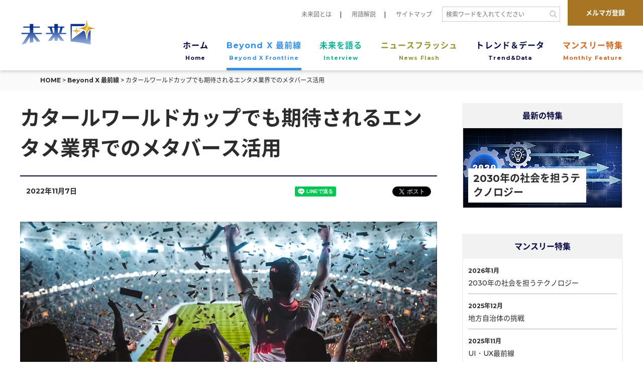

--- FILE ---
content_type: text/html
request_url: https://www.mirait-one.com/miraiz/5g/column039.html
body_size: 321275
content:
<!DOCTYPE html>
<html lang="ja">
  <head>
    <meta charset="UTF-8">
    <meta name="viewport" content="width=device-width">
    <meta http-equiv="Content-Style-Type" content="text/css">
    <meta http-equiv="Content-Script-Type" content="text/javascript">
    <title>カタールワールドカップでも期待されるエンタメ業界でのメタバース活用 - Beyond X 最前線 | 未来図（ミライズ）</title>
    <meta name="format-detection" content="telephone=no,address=no,email=no">
    <meta name="description" content="今後注目される大人数を集めたイベント開催やリアル世界の選手の動きをバーチャル空間で再現するスポーツ中継など、エンターテイメント分野で新たな経済効果を生み出そうとしているメタバースについてご紹介します。">
    <meta name="keywords" content="メタバース,AR,エンタメ,スポーツ,スマート,イベント,コラム,事例,取組,未来図,ミライト,mirait">
    <meta property="og:title" content="カタールワールドカップでも期待されるエンタメ業界でのメタバース活用 - Beyond X 最前線 | 未来図（ミライズ）">
    <meta property="og:description" content="今後注目される大人数を集めたイベント開催やリアル世界の選手の動きをバーチャル空間で再現するスポーツ中継など、エンターテイメント分野で新たな経済効果を生み出そうとしているメタバースについてご紹介します。">
    <meta property="og:image" content="https://www.mirait-one.com/miraiz/image/5g/mv039.png">
    <meta property="og:url" content="/miraiz/5g/column039.html">
    <meta property="og:site_name" content="未来図　～ワクワクする未来を創るテクノロジー情報サイト～">
    <meta property="og:type" content="article">
    <!-- custom meta -->
    
    <link rel="preconnect" href="https://fonts.googleapis.com">
    <link rel="preconnect" href="https://fonts.gstatic.com" crossorigin>
    <link href="https://fonts.googleapis.com/css2?family=Montserrat:wght@500;700&display=swap" rel="stylesheet">
    <link rel="icon" href="https://www.mirait-one.com/assets/img/favicon.ico" />
    <link rel="apple-touch-icon" sizes="180x180" href="https://www.mirait-one.com/assets/img/apple-touch-icon.png">
    <link rel="icon" type="image/png" href="https://www.mirait-one.com/assets/img/android-touch-icon.png" sizes="192x192">
    <link rel="preconnect" href="https://fonts.gstatic.com">
    <link href="https://fonts.googleapis.com/css2?family=Noto+Sans+JP:wght@400;500;700&amp;display=swap" rel="stylesheet">
    <link rel="stylesheet" href="/miraiz/css/reset.css">
    <!-- add css-->
    <link rel="stylesheet" href="/miraiz/css/top.css?20211201">
    <link rel="stylesheet" href="/miraiz/css/com.css">
    <link rel="stylesheet" href="/miraiz/css/detail.css">
    <style type="text/css">
@media (min-width: 768px) {
  .mb0 {
    margin-bottom: 0px!important;
  }
  .mt0 {
    margin-top: 0px!important;
  }
  .wid30 {
    width: 30%!important;
  }
  .wid60 {
    width: 60%!important;
  }
}
    </style>

    
    <!-- /add css-->
<!-- #gtm head-->
<!-- Google Tag Manager -->
<script>(function(w,d,s,l,i){w[l]=w[l]||[];w[l].push({'gtm.start':
new Date().getTime(),event:'gtm.js'});var f=d.getElementsByTagName(s)[0],
j=d.createElement(s),dl=l!='dataLayer'?'&l='+l:'';j.async=true;j.src=
'https://www.googletagmanager.com/gtm.js?id='+i+dl;f.parentNode.insertBefore(j,f);
})(window,document,'script','dataLayer','GTM-PHHW92N');</script>
<!-- End Google Tag Manager -->

<!-- #end gtm head-->
  </head>
  <body>
    <!-- #gtm body-->
    <!-- Google Tag Manager (noscript) -->
<noscript><iframe src="https://www.googletagmanager.com/ns.html?id=GTM-PHHW92N"
height="0" width="0" style="display:none;visibility:hidden"></iframe></noscript>
<!-- End Google Tag Manager (noscript) -->
    <!-- #end gtm body-->
    <div id="fb-root"></div>
    <script async defer crossorigin="anonymous" src="https://connect.facebook.net/ja_JP/sdk.js#xfbml=1&version=v19.0" nonce="BPRPCzAI"></script>
    <!-- #wrapper-->
    <div id="wrapper">
      <!-- #header-->
      <link href="/miraiz/search/css/mfx-serp-select.css" rel="stylesheet" type="text/css" media="all" charset="UTF-8">
<link href="/miraiz/search/css/search.css" rel="stylesheet" type="text/css" media="all" charset="UTF-8">


<!-- #header-->
<header id="header">
  <div class="header_inner">
    <div class="header_logo">
      <h1 class="header_logo_item"><a  href="/miraiz/">
        <img src="/miraiz/image/header_logo_pc.png" alt="MIRAIT">
      </a></h1>
    </div>
    <div class="spnav_btn spmenu sp"><span></span></div>
  </div>
</header>
<!-- /#header-->
<!-- .header_nav-->
<nav class="header_nav">
  <div class="header_other">
    <ul class="header_other_list">
      <li><a class="hover_opa"  href="/miraiz/about/">未来図とは</a></li>
      <li><a class="hover_opa"  href="/miraiz/glossary/">用語解説</a></li>
      <li><a class="hover_opa"  href="/miraiz/sitemap/">サイトマップ</a></li>
      <li>



        <!-- 検索用 -->
        <div class="mf_finder_container head_search_area">
          <mf-search-box
            submit-text=""
            ajax-url="https://finder.api.mf.marsflag.com/api/v1/finder_service/documents/84eee1b3/search"
            placeholder="検索ワードを入れてください"
            serp-url="/miraiz/search/index.html#/"
            submit-text="検索"
            doctype-all-text="すべて"
            doctype-csv="html"
            imgsize-default="3"
            category-hidden
            use-links
            submit-callback="_search_box_submit_callback"
            result-callback="_search_box_result_callback"
            class="OptionWidth08"
          ></mf-search-box>
        </div>
        <!-- 検索用 -->



      </li>
    </ul>
    <ul class="header_btn">
      <li><a id="subscribe_click_header" class="hover_opa"  href="/miraiz/mailmagazine/">メルマガ登録</a></li>
    </ul>
  </div>
  <div class="header_main">
    <ul class="header_main_list">
      <li class="header_main_item header_home"><a class="hover_opa"  href="/miraiz/"><span>ホーム</span><span>Home</span></a></li>
      <li class="header_main_item header_column"><a class="hover_opa"  href="/miraiz/5g/"><span>Beyond X 最前線</span><span>Beyond X Frontline</span></a></li>
      <li class="header_main_item header_interview"><a class="hover_opa"  href="/miraiz/future/"><span>未来を語る</span><span>Interview</span></a></li>
      <li class="header_main_item header_newsflash"><a class="hover_opa"  href="/miraiz/newsflash/"><span>ニュースフラッシュ</span><span>News Flash</span></a></li>
      <li class="header_main_item header_whatsnew"><a class="hover_opa"  href="/miraiz/whatsnew/"><span>トレンド＆データ</span><span>Trend&Data</span></a></li>
      <li class="header_main_item header_monthly"><a class="hover_opa"  href="/miraiz/monthly/"><span>マンスリー特集</span><span>Monthly Feature</span></a></li>
    </ul>
  </div>
</nav>
<!-- .header_nav-->


<!--  検索用 -->
<script src="//c.marsflag.com/mf/mfx/1.0-latest/js/mfx-sbox.js" charset="UTF-8"></script>
<!--  検索用 -->

      <!-- #header-->
      <!-- .main-->
      <main class="main detail">
        <div class="topicpath">
          <!-- .topicpath-->
          <ul class="topicpath_list">
            <li><a href="/miraiz/">HOME</a></li>
            <li><a href="/miraiz/5g/">Beyond X 最前線</a></li>
            <li><span>カタールワールドカップでも期待されるエンタメ業界でのメタバース活用</span></li>
          </ul>
          <!-- /.topicpath-->
        </div>
        <!-- .contents_wrap-->
        <div class="contents_wrap">
          <div class="left_box">
            <!-- .detail_head-->
            <div class="detail_head pagetop">
              <h1 class="detail_head-title"><span class="detail_head-line postArea_spframe">カタールワールドカップでも期待されるエンタメ業界でのメタバース活用</span></h1>
            </div>
            <!-- /.detail_head-->
            <!-- .detail_info-->
            <div class="detail_info">
              <div class="detail_date"><span>2022年11月7日</span></div>
              <div class="shared">
                <div class="shared_item"><div class="line-it-button" data-lang="ja" data-type="share-a" data-ver="3" data-url="/miraiz/5g/column039.html" data-color="default" data-size="small" data-count="false" style="display: none;"></div>
                <script src="https://www.line-website.com/social-plugins/js/thirdparty/loader.min.js" async="async" defer="defer"></script></div>
                <div class="shared_item"><a href="https://b.hatena.ne.jp/entry//miraiz/5g/column039.html" class="hatena-bookmark-button" data-hatena-bookmark-layout="basic-label" data-hatena-bookmark-lang="ja" title="このエントリーをはてなブックマークに追加"><img src="https://b.st-hatena.com/images/v4/public/entry-button/button-only@2x.png" alt="このエントリーをはてなブックマークに追加" width="20" height="20" style="border: none;" /></a><script type="text/javascript" src="https://b.st-hatena.com/js/bookmark_button.js" charset="utf-8" async="async"></script></div>
                <div class="shared_item"><a href="https://twitter.com/share?ref_src=twsrc%5Etfw" class="twitter-share-button" data-show-count="false">Tweet</a><script async src="https://platform.twitter.com/widgets.js" charset="utf-8"></script></div>
                <div class="shared_item">
                  <div class="fb-share-button" data-href="/miraiz/5g/column039.html" data-layout="" data-size=""><a target="_blank" href="https://www.facebook.com/sharer/sharer.php?u=/miraiz/5g/column039.html&amp;src=sdkpreparse" class="fb-xfbml-parse-ignore">シェアする</a></div>
                </div>
              </div>
            </div>
            <!-- /.detail_info-->
            <!-- .detail_head-->
            <div class="detail_head imgWrap pc">
              
                <img src="/miraiz/image/5g/mv039.png" alt="カタールワールドカップでも期待されるエンタメ業界でのメタバース活用">
              
              <div class="detail_head-textbox" style="top: 90%; -webkit-transform :translateY(-90%); -ms-transform :translateY(-90%); transform :translateY(-90%);">
              <span class="detail_head-tag"><a href="https://www.mirait-one.com/miraiz/search/#/?ajaxUrl=https%3A%2F%2Ffinder.api.mf.marsflag.com%2Fapi%2Fv1%2Ffinder_service%2Fdocuments%2F84eee1b3%2Fsearch&ct=&d=&doctype=all&htmlLang=ja&imgsize=3&page=1&pagemax=10&q=%23メタバース&sort=0">#メタバース</a></span>
              <span class="detail_head-tag"><a href="https://www.mirait-one.com/miraiz/search/#/?ajaxUrl=https%3A%2F%2Ffinder.api.mf.marsflag.com%2Fapi%2Fv1%2Ffinder_service%2Fdocuments%2F84eee1b3%2Fsearch&ct=&d=&doctype=all&htmlLang=ja&imgsize=3&page=1&pagemax=10&q=%23AR&sort=0">#AR</a></span>
              <span class="detail_head-tag"><a href="https://www.mirait-one.com/miraiz/search/#/?ajaxUrl=https%3A%2F%2Ffinder.api.mf.marsflag.com%2Fapi%2Fv1%2Ffinder_service%2Fdocuments%2F84eee1b3%2Fsearch&ct=&d=&doctype=all&htmlLang=ja&imgsize=3&page=1&pagemax=10&q=%23エンタメ&sort=0">#エンタメ</a></span>
              <span class="detail_head-tag"><a href="https://www.mirait-one.com/miraiz/search/#/?ajaxUrl=https%3A%2F%2Ffinder.api.mf.marsflag.com%2Fapi%2Fv1%2Ffinder_service%2Fdocuments%2F84eee1b3%2Fsearch&ct=&d=&doctype=all&htmlLang=ja&imgsize=3&page=1&pagemax=10&q=%23スポーツ&sort=0">#スポーツ</a></span>
              <span class="detail_head-tag"><a href="https://www.mirait-one.com/miraiz/search/#/?ajaxUrl=https%3A%2F%2Ffinder.api.mf.marsflag.com%2Fapi%2Fv1%2Ffinder_service%2Fdocuments%2F84eee1b3%2Fsearch&ct=&d=&doctype=all&htmlLang=ja&imgsize=3&page=1&pagemax=10&q=%23イベント&sort=0">#イベント</a></span>
              </div>
            </div>
            <div class="detail_head imgWrap sp">
              
                <img src="/miraiz/image/5g/mv039.png" alt="カタールワールドカップでも期待されるエンタメ業界でのメタバース活用">
              
              <div class="detail_head-textbox" style="top: 90%; -webkit-transform :translateY(-90%); -ms-transform :translateY(-90%); transform :translateY(-90%);">
              <span class="detail_head-tag"><a href="https://www.mirait-one.com/miraiz/search/#/?ajaxUrl=https%3A%2F%2Ffinder.api.mf.marsflag.com%2Fapi%2Fv1%2Ffinder_service%2Fdocuments%2F84eee1b3%2Fsearch&ct=&d=&doctype=all&htmlLang=ja&imgsize=3&page=1&pagemax=10&q=%23メタバース&sort=0">#メタバース</a></span>
              <span class="detail_head-tag"><a href="https://www.mirait-one.com/miraiz/search/#/?ajaxUrl=https%3A%2F%2Ffinder.api.mf.marsflag.com%2Fapi%2Fv1%2Ffinder_service%2Fdocuments%2F84eee1b3%2Fsearch&ct=&d=&doctype=all&htmlLang=ja&imgsize=3&page=1&pagemax=10&q=%23AR&sort=0">#AR</a></span>
              <span class="detail_head-tag"><a href="https://www.mirait-one.com/miraiz/search/#/?ajaxUrl=https%3A%2F%2Ffinder.api.mf.marsflag.com%2Fapi%2Fv1%2Ffinder_service%2Fdocuments%2F84eee1b3%2Fsearch&ct=&d=&doctype=all&htmlLang=ja&imgsize=3&page=1&pagemax=10&q=%23エンタメ&sort=0">#エンタメ</a></span>
              <span class="detail_head-tag"><a href="https://www.mirait-one.com/miraiz/search/#/?ajaxUrl=https%3A%2F%2Ffinder.api.mf.marsflag.com%2Fapi%2Fv1%2Ffinder_service%2Fdocuments%2F84eee1b3%2Fsearch&ct=&d=&doctype=all&htmlLang=ja&imgsize=3&page=1&pagemax=10&q=%23スポーツ&sort=0">#スポーツ</a></span>
              <span class="detail_head-tag"><a href="https://www.mirait-one.com/miraiz/search/#/?ajaxUrl=https%3A%2F%2Ffinder.api.mf.marsflag.com%2Fapi%2Fv1%2Ffinder_service%2Fdocuments%2F84eee1b3%2Fsearch&ct=&d=&doctype=all&htmlLang=ja&imgsize=3&page=1&pagemax=10&q=%23イベント&sort=0">#イベント</a></span>
              </div>
            </div>
            <!-- /.detail_head-->

            
            

            <!-- .postArea-->
            <div class="index">
<p class="index_h">目次</p>
<ol class="index_list">
<li class="smooth_sc"><a href="#sec1"> 日本のメタバース普及・活用を支援する団体が続々と発足 </a></li>
<li class="smooth_sc"><a href="#sec2"> 1000万人が同時に参加できるメタバース上のコンサート </a></li>
<li class="smooth_sc"><a href="#sec3"> メタバースでリアルなスポーツ観戦も </a></li>
</ol>
</div>
<div class="postArea">
<div class="postArea_block">
<p class="postArea_txt postArea_spframe">2022年は「メタバース」と「Web3」という2つの概念が普及することで、テクノロジーによって時代が大きく変化していくターニングポイントになると見られている。ひとことでメタバースといっても、その背景や仕組みは多種多様だ。ゲームコンテンツなどを通して、多くのファンに支えられて発展してきたメタバースもあれば、ブロックチェーンや唯一無二な資産的価値を付与するNFT（非代替性トークン）を使って経済活動を行うメタバースも登場している。今後注目されるのは、大人数を集めたイベント開催やリアル世界の選手の動きをバーチャル空間で再現するスポーツ中継など、エンターテイメント分野で新たな経済効果を生み出そうとしているメタバースだ。</p>
</div>
<div class="postArea_block" id="sec1">
<h2 class="postArea_block-h2">日本のメタバースの普及・活用を支援する団体が続々と発足</h2>
<p class="postArea_txt postArea_spframe">日本では2021年12月7日に｢一般社団法人日本メタバース協会｣が設立され、2022年3月14日には「一般社団法人Metaverse Japan」が設立された。前者の設立の趣旨は「多種多様なメタバース関連ビジネスを応援するサポーターとなり、日本の産業の発展を目指す」となっており、後者は「メタバース領域で、業界や企業の垣根を越えて最先端の情報や世界観を広く共有し、世界に日本の力を解き放つハブとなることを目的とする」となっている。その他にも、養老孟司氏が代表理事を務める「メタバース推進協議会」や、Metaverse Japanとの相互入会を行っている「日本デジタル空間経済連盟」や「バーチャルライツ」などといった団体も、メタバース文化の振興や経済発展の支援などを目的として設立されるなど、この1年間で日本でもメタバースへの期待が高まってきた。</p>
<p class="postArea_txt postArea_spframe mt1em">いずれの団体も、メタバースが幅広い分野へ広がっていくことを想定している。例えばMetaverse Japanは、「産業用メタバース」（製造業や各種シュミレーション、XRミーティングを活かした共創ツールといった産業用途のメタバース）、「物理拡張メタバース」（人間とロボットの共通認識を持つデジタル空間やARを活用したメタバース）、「バーチャルSNS」（アバターを通じてユーザー同士の交流や関係性を拡張するメタバース）、「Web3メタバース」（NFT：偽装不可能な通貨や自律分散型組織、分散型金融などと紐付いて改ざんや虚偽を難しくするメタバース）などといったメタバースの形態を想定している。</p>
<p class="postArea_txt postArea_spframe mt1em">さらにMetaverse Japanでは、「IP主導メタバース（エンターテイメントメタバース）」として、例えば「ディズニーメタバース」や「ガンダムメタバース」などといった強力なIP（知的財産）が主導するIP完結型のメタバースに注目している。東京ゲームショウや東京ガールズコレクションなどといった、イベント単位のメタバースもIPメタバースの1つと考えており、今後は日本でもエンターテイメント分野でのメタバース活用に注目が集まると見ている。</p>
</div>
<div class="postArea_block" id="sec2">
<h2 class="postArea_block-h2">1000万人が同時に参加できるメタバース上のコンサート</h2>
<p class="postArea_txt postArea_spframe">エンターテイメント分野でのメタバース活用について、先行する海外の事例を見てみよう。日本でもKDDIと渋谷区などが組織するプロジェクト「バーチャル渋谷」などによって、メタバース上でのライブが行われているが、海外ではすでに1000万人以上が参加したメタバースライブが開催された。</p>
<p class="postArea_txt postArea_spframe mt1em">自社開発のオンラインゲーム「FORTNITE」において、早くからメタ空間を利用したコンテンツ配信やイベント開催に力を入れているEPICは、アメリカの人気DJであるマシュメロ（Marshmello）のコンサートを「FORTNITE」上で行った。</p>
<div class="postArea_img wide"><img alt="（図1）「FORTNITE」上で行われたマシュメロのメタバースコンサート（出典：マシュメロのYoutube動画より）　イメージ" src="/miraiz/image/5g/5g039_1.jpg"> <br>（図1）「FORTNITE」上で行われたマシュメロのメタバースコンサート <br class="pc">（出典：マシュメロのYoutube動画より）</div>
<p class="postArea_txt postArea_spframe mt1em">2019年2月2日に開催されたコンサートでは、「FORTNITE」内にブースが設けられ、ユーザーがゲーム内のアバターで参加するという形式だった。当日は世界中から1000万人を超えるユーザーが同時に参加するという、現実世界では実現困難な規模の音楽イベントとなった。</p>
<p class="postArea_txt postArea_spframe mt1em">「Twitch」といった生配信プラットフォームでの視聴者数も合わせると、さらに大規模なものであったされ、まさにメタバースを利用したからこそ可能になったエンターテイメントイベントとして、今後は周辺産業の活性化にもいろいろと期待されている。</p>
</div>
<div class="postArea_block" id="sec3">
<h2 class="postArea_block-h2">メタバースでリアルなスポーツ観戦も</h2>
<p class="postArea_txt postArea_spframe">エンターテイメント分野でのメタバース活用として、スポーツ観戦にも注目が集まっている。アメリカのプロバスケットボールチーム「ブルックリン・ネッツ」は、ゲーム中のコートの周辺に100台以上のカメラを設置し、多角的に撮影した映像を元に3Dの立体的な映像を作成するメタバース上でのゲーム観戦環境「ネタバース（Netaverse）」の提供を開始した。</p>
<div class="postArea_img wide"><img alt="（図2）「ネタバース」で繰り広げられるバスケットボールのゲーム（出典：「ネタバース」のYoutube動画より）　イメージ" src="/miraiz/image/5g/5g039_2.jpg"> <br>（図2）「ネタバース」で繰り広げられるバスケットボールのゲーム <br class="pc">（出典：「ネタバース」のYoutube動画より）</div>
<p class="postArea_txt postArea_spframe mt1em">チーム名とメタバースを掛け合わせて名付けられた「ネタバース」では、ユーザーが仮想空間における試合をあらゆる視点から観戦できる。これによって、選手の活躍を間近で確認できるようになり、没入感の増した新たなスポーツ観戦体験が提供されるようになる。</p>
<p class="postArea_txt postArea_spframe mt1em">さらに国際サッカー連盟FIFAも、今年末に開催されるカタールワールドカップや2023年の女子ワールドカップなどで、大会と連動したメタバースを構築するために、オンラインゲームプラットフォーム「ロブロックス」とパートナーシップを締結したと発表。すでに、「ロブロックス」上の没入型バーチャルゲーム環境「FIFA World」を無料でリリースしている。</p>
<p class="postArea_txt postArea_spframe mt1em">今後はカタールワールドカップを機に、スポーツ分野でのメタバース活用も一気に加速するかもしれない。</p>
<div class="postArea_img wide"><img alt="（図３）FIFAが公開したバーチャルゲーム環境「FIFA World」のイメージ（出典：FIFAのYoutube動画より）　イメージ" src="/miraiz/image/5g/5g039_3.jpg"> <br>（図３）FIFAが公開したバーチャルゲーム環境「FIFA World」のイメージ <br class="pc">（出典：FIFAのYoutube動画より）</div>
</div>
</div>
            <!-- /.postArea-->
            <!-- .related-->
            
            
            
            
            

            
            <div class="related">
              
              <h2 class="related_ttl">あわせて読みたい記事</h2>
              
              
              
              <div class="related_inner pc">
              
                
                
                  
                

                
              
                
                
                  
                

                
              
                
                
                  
                

                
              
                
                
                  
                

                
              
                
                
                  
                

                
              
                
                
                  
                

                
              
                
                
                  
                

                
              
                
                
                  
                

                
              
                
                
                  
                

                
              
                
                
                  
                

                
              
                
                
                  
                

                
              
                
                
                  
                

                
              
                
                
                  
                

                
              
                
                
                  
                

                
              
                
                
                  
                

                
              
                
                
                  
                

                
              
                
                
                  
                

                
              
                
                
                  
                

                
              
                
                
                  
                

                
              
                
                
                  
                

                
              
                
                
                  
                

                
              
                
                
                  
                

                
              
                
                
                  
                

                
              
                
                
                  
                

                
              
                
                
                  
                

                
              
                
                
                  
                

                
              
                
                
                  
                

                
              
                
                
                  
                

                
              
                
                
                  
                

                
              
                
                
                  
                

                
              
                
                
                  
                

                
              
                
                
                  
                

                
              
                
                
                  
                

                
              
                
                
                  
                

                
              
                
                
                  
                

                
              
                
                
                  
                

                
              
                
                
                  
                

                
              
                
                
                  
                

                
              
                
                
                  
                

                
              
                
                
                  
                

                
              
                
                
                  
                

                
              
                
                
                  
                

                
              
                
                
                  
                

                
              
                
                
                  
                

                
              
                
                
                  
                

                
              
                
                
                  
                

                
              
                
                
                  
                

                
              
                
                
                  
                

                
              
                
                
                  
                

                
              
                
                
                  
                

                
              
                
                
                  
                

                
              
                
                
                  
                

                
              
                
                
                  
                

                
              
                
                
                  
                

                
              
                
                
                  
                

                
              
                
                
                  
                

                
              
                
                
                  
                

                
              
                
                
                  
                

                
              
                
                
                  
                

                
              
                
                
                  
                

                
              
                
                
                  
                

                
              
                
                
                  
                

                
              
                
                
                  
                

                
              
                
                
                  
                

                
              
                
                
                  
                

                
              
                
                
                  
                

                
              
                
                
                  
                

                
              
                
                
                  
                

                
              
                
                
                  
                

                
              
                
                
                  
                

                
              
                
                
                  
                

                
              
                
                
                  
                

                
              
                
                
                  
                

                
              
                
                
                  
                

                
              
                
                
                  
                

                
              
                
                
                  
                

                
              
                
                
                  
                

                
              
                
                
                  
                

                
              
                
                
                  
                

                
              
                
                
                  
                

                
              
                
                
                  
                

                
              
                
                
                  
                

                
              
                
                
                  
                

                
              
                
                
                  
                

                
              
                
                
                  
                

                
              
                
                
                  
                

                
              
                
                
                  
                

                
              
                
                
                  
                

                
              
                
                
                  
                

                
              
                
                
                  
                

                
              
                
                
                  
                

                
              
                
                
                  
                

                
              
                
                
                  
                

                
              
                
                
                  
                

                
              
                
                
                  
                

                
              
                
                
                  
                

                
              
                
                
                  
                

                
              
                
                
                  
                

                
              
                
                
                  
                

                
              
                
                
                  
                

                
              
                
                
                  
                

                
              
                
                
                  
                

                
              
                
                
                  
                

                
              
                
                
                  
                

                
              
                
                
                  
                

                
              
                
                
                  
                

                
              
                
                
                  
                

                
              
                
                
                  
                

                
              
                
                
                  
                

                
              
                
                
                  
                

                
              
                
                
                  
                

                
              
                
                
                  
                

                
              
                
                
                  
                

                
              
                
                
                  
                

                
              
                
                
                  
                

                
              
                
                
                  
                

                
              
                
                
                  
                

                
              
                
                
                  
                

                
              
                
                
                  
                

                
              
                
                
                  
                

                
              
                
                
                  
                

                
              
                
                
                  
                

                
              
                
                
                  
                

                
              
                
                
                  
                

                
              
                
                
                  
                

                
              
                
                
                  
                

                
              
                
                
                  
                

                
              
                
                
                  
                

                
              
                
                
                  
                

                
              
                
                
                  
                

                
              
                
                
                  
                

                
              
                
                
                  
                

                
              
                
                
                  
                

                
              
                
                
                  
                

                
              
                
                
                  
                

                
              
                
                
                  
                

                
              
                
                
                  
                

                
              
                
                
                  
                

                
              
                
                
                  
                

                
              
                
                
                  
                

                
              
                
                
                  
                

                
              
                
                
                  
                

                
              
                
                
                  
                

                
              
                
                
                  
                

                
              
                
                
                  
                

                
              
                
                
                  
                

                
              
                
                
                  
                

                
              
                
                
                  
                

                
              
                
                
                  
                

                
              
                
                
                  
                

                
              
                
                
                  
                

                
              
                
                
                  
                

                
              
                
                
                  
                

                
              
                
                
                  
                

                
              
                
                
                  
                

                
              
                
                
                  
                

                
              
                
                
                  
                

                
              
                
                
                  
                

                
              
                
                
                  
                

                
              
                
                
                  
                

                
              
                
                
                  
                

                
              
                
                
                  
                

                
              
                
                
                  
                

                
              
                
                
                  
                

                
              
                
                
                  
                

                
              
                
                
                  
                

                
              
                
                
                  
                

                
              
                
                
                  
                

                
              
                
                
                  
                

                
              
                
                
                  
                

                
              
                
                
                  
                

                
              
                
                
                  
                

                
              
                
                
                  
                

                
              
                
                
                  
                

                
              
                
                
                  
                

                
              
                
                
                  
                

                
              
                
                
                  
                

                
              
                
                
                  
                

                
              
                
                
                  
                

                
              
                
                
                  
                

                
              
                
                
                  
                

                
              
                
                
                  
                

                
              
                
                
                  
                

                
              
                
                
                  
                

                
              
                
                
                  
                

                
              
                
                
                  
                

                
              
                
                
                  
                

                
              
                
                
                  
                

                
              
                
                
                  
                

                
              
                
                
                  
                

                
              
                
                
                  
                

                
              
                
                
                  
                

                
              
                
                
                  
                

                
              
                
                
                  
                

                
              
                
                
                  
                

                
              
                
                
                  
                

                
              
                
                
                  
                

                
              
                
                
                  
                

                
              
                
                
                  
                

                
              
                
                
                  
                

                
              
                
                
                  
                

                
              
                
                
                  
                

                
              
                
                
                  
                

                
              
                
                
                  
                

                
              
                
                
                  
                

                
              
                
                
                  
                

                
              
                
                
                  
                

                
              
                
                
                  
                

                
              
                
                
                  
                

                
              
                
                
                  
                

                
              
                
                
                  
                

                
              
                
                
                  
                

                
              
                
                
                  
                

                
              
                
                
                  
                

                
              
                
                
                  
                

                
              
                
                
                  
                

                
              
                
                
                  
                

                
              
                
                
                  
                

                
              
                
                
                  
                

                
              
                
                
                  
                

                
              
                
                
                  
                

                
              
                
                
                  
                

                
              
                
                
                  
                

                
              
                
                
                  
                

                
              
                
                
                  
                

                
              
                
                
                  
                

                
              
                
                
                  
                

                
              
                
                
                  
                

                
              
                
                
                  
                

                
              
                
                
                  
                

                
              
                
                
                  
                

                
              
                
                
                  
                

                
              
                
                
                  
                

                
              
                
                
                  
                

                
              
                
                
                  
                

                
              
                
                
                  
                

                
              
                
                
                  
                

                
              
                
                
                  
                

                
              
                
                
                  
                

                
              
                
                
                  
                

                
              
                
                
                  
                

                
              
                
                
                  
                

                
              
                
                
                  
                

                
              
                
                
                  
                

                
              
                
                
                  
                

                
              
                
                
                  
                

                
              
                
                
                  
                

                
              
                
                
                  
                

                
              
                
                
                  
                

                
              
                
                
                  
                

                
              
                
                
                  
                

                
              
                
                
                  
                

                
              
                
                
                  
                

                
              
                
                
                  
                

                
              
                
                
                  
                

                
              
                
                
                  
                

                
              
                
                
                  
                

                
              
                
                
                  
                

                
              
                
                
                  
                

                
              
                
                
                  
                

                
              
                
                
                  
                

                
              
                
                
                  
                

                
              
                
                
                  
                

                
              
                
                
                  
                

                
              
                
                
                  
                

                
              
                
                
                  
                

                
              
                
                
                  
                

                
              
                
                
                  
                

                
              
                
                
                  
                

                
              
                
                
                  
                

                
              
                
                
                  
                

                
              
                
                
                  
                

                
              
                
                
                  
                

                
              
                
                
                  
                

                
              
                
                
                  
                

                
              
                
                
                  
                

                
              
                
                
                  
                

                
              
                
                
                  
                

                
              
                
                
                  
                

                
              
                
                
                  
                

                
              
                
                
                  
                

                
              
                
                
                  
                

                
              
                
                
                  
                

                
              
                
                
                  
                

                
              
                
                
                  
                

                
              
                
                
                  
                

                
              
                
                
                  
                

                
              
                
                
                  
                

                
              
                
                
                  
                

                
              
                
                
                  
                

                
              
                
                
                  
                

                
              
                
                
                  
                

                
              
                
                
                  
                

                
              
                
                
                  
                

                
              
                
                
                  
                

                
              
                
                
                  
                

                
              
                
                
                  
                

                
              
                
                
                  
                

                
              
                
                
                  
                

                
              
                
                
                  
                

                
              
                
                
                  
                

                
              
                
                
                  
                

                
              
                
                
                  
                

                
              
                
                
                  
                

                
              
                
                
                  
                

                
              
                
                
                  
                

                
              
                
                
                  
                

                
              
                
                
                  
                

                
              
                
                
                  
                

                
              
                
                
                  
                

                
              
                
                
                  
                

                
              
                
                
                  
                

                
              
                
                
                  
                

                
              
                
                
                  
                

                
              
                
                
                  
                

                
              
                
                
                  
                

                
              
                
                
                  
                

                
              
                
                
                  
                

                
              
                
                
                  
                

                
              
                
                
                  
                

                
              
                
                
                  
                

                
              
                
                
                  
                

                
              
                
                
                  
                

                
              
                
                
                  
                

                
              
                
                
                  
                

                
              
                
                
                  
                

                
              
                
                
                  
                

                
              
                
                
                  
                

                
              
                
                
                  
                

                
              
                
                
                  
                

                
              
                
                
                  
                

                
              
                
                
                  
                

                
              
                
                
                  
                

                
              
                
                
                  
                

                
              
                
                
                  
                

                
              
                
                
                  
                

                
              
                
                
                  
                

                
              
                
                
                  
                

                
              
                
                
                  
                

                
              
                
                
                  
                

                
              
                
                
                  
                

                
              
                
                
                  
                

                
              
                
                
                  
                

                
              
                
                
                  
                

                
              
                
                
                  
                

                
              
                
                
                  
                

                
              
                
                
                  
                

                
              
                
                
                  
                

                
              
                
                
                  
                

                
              
                
                
                  
                

                
              
                
                
                  
                

                
              
                
                
                  
                

                
              
                
                
                  
                

                
              
                
                
                  
                

                
              
                
                
                  
                

                
              
                
                
                  
                

                
                <div class="related_box">
                  <div class="cate-column">
                    <a href="/miraiz/5g/column017.html">
                      <div class="top_text_box">
                        <p class="top_date"><span>2021年12月3日</span></p>
                        <p class="top_title txt-trunk8">5Gが可能にする「メタバース」でのバーチャルエンターテイメント</p>
                        
                        
                        <ul class="top_tag">
                          <li>
                            <object><a href="https://www.mirait-one.com/miraiz/search/#/?ajaxUrl=https%3A%2F%2Ffinder.api.mf.marsflag.com%2Fapi%2Fv1%2Ffinder_service%2Fdocuments%2F84eee1b3%2Fsearch&ct=&d=&doctype=all&htmlLang=ja&imgsize=3&page=1&pagemax=10&q=%23メタバース&sort=0">#メタバース</a></object>
                            
                            
                            
                            
                          </li>
                        </ul>
                      </div>
                      <div class="img_box">
                      
                        <img src="/miraiz/image/5g/top_thumb017.png" alt="5Gが可能にする「メタバース」でのバーチャルエンターテイメント">
                      
                      </div>
                    </a>
                  </div>
                </div>
                
              
                
                
                  
                

                
              
                
                
                  
                

                
              
                
                
                  
                

                
              
                
                
                  
                

                
              
                
                
                  
                

                
              
                
                
                  
                

                
              
                
                
                  
                

                
              
                
                
                  
                

                
              
                
                
                  
                

                
              
                
                
                  
                

                
              
                
                
                  
                

                
              
                
                
                  
                

                
              
                
                
                  
                

                
              
                
                
                  
                

                
              
                
                
                  
                

                
              
                
                
                  
                

                
              
                
                
                  
                

                
              
                
                
                  
                

                
              
                
                
                  
                

                
              
                
                
                  
                

                
              
                
                
                  
                

                
              
                
                
                  
                

                
              
                
                
                  
                

                
              
                
                
                  
                

                
              
                
                
                  
                

                
              
                
                
                  
                

                
              
                
                
                  
                

                
              
                
                
                  
                

                
              
                
                
                  
                

                
              
                
                
                  
                

                
              
                
                
                  
                

                
              
                
                
                  
                

                
              
                
                
                  
                

                
              
                
                
                  
                

                
              
                
                
                  
                

                
              
                
                
                  
                

                
              
                
                
                  
                

                
              
                
                
                  
                

                
              
                
                
                  
                

                
              
                
                
                  
                

                
              
                
                
                  
                

                
              
                
                
                  
                

                
              
                
                
                  
                

                
              
                
                
                  
                

                
              
                
                
                  
                

                
              
                
                
                  
                

                
              
                
                
                  
                

                
              
                
                
                  
                

                
              
              
                
                
                  
                

                
              
                
                
                  
                

                
              
                
                
                  
                

                
              
                
                
                  
                

                
              
                
                
                  
                

                
              
                
                
                  
                

                
              
                
                
                  
                

                
              
                
                
                  
                

                
              
                
                
                  
                

                
              
                
                
                  
                

                
              
                
                
                  
                

                
              
                
                
                  
                

                
              
                
                
                  
                

                
              
                
                
                  
                

                
              
                
                
                  
                

                
              
                
                
                  
                

                
              
                
                
                  
                

                
              
                
                
                  
                

                
              
                
                
                  
                

                
              
                
                
                  
                

                
              
                
                
                  
                

                
              
                
                
                  
                

                
              
                
                
                  
                

                
              
                
                
                  
                

                
              
                
                
                  
                

                
              
                
                
                  
                

                
              
                
                
                  
                

                
              
                
                
                  
                

                
              
                
                
                  
                

                
              
                
                
                  
                

                
              
                
                
                  
                

                
              
                
                
                  
                

                
              
                
                
                  
                

                
              
                
                
                  
                

                
              
                
                
                  
                

                
              
                
                
                  
                

                
              
                
                
                  
                

                
              
                
                
                  
                

                
              
                
                
                  
                

                
              
                
                
                  
                

                
              
                
                
                  
                

                
              
                
                
                  
                

                
              
                
                
                  
                

                
              
                
                
                  
                

                
              
                
                
                  
                

                
              
                
                
                  
                

                
              
                
                
                  
                

                
              
                
                
                  
                

                
              
                
                
                  
                

                
              
                
                
                  
                

                
              
                
                
                  
                

                
              
                
                
                  
                

                
              
                
                
                  
                

                
              
                
                
                  
                

                
              
                
                
                  
                

                
              
                
                
                  
                

                
              
                
                
                  
                

                
              
                
                
                  
                

                
              
                
                
                  
                

                
              
                
                
                  
                

                
              
                
                
                  
                

                
              
                
                
                  
                

                
              
                
                
                  
                

                
              
                
                
                  
                

                
              
                
                
                  
                

                
              
                
                
                  
                

                
              
                
                
                  
                

                
              
                
                
                  
                

                
              
                
                
                  
                

                
              
                
                
                  
                

                
              
                
                
                  
                

                
              
                
                
                  
                

                
              
                
                
                  
                

                
              
                
                
                  
                

                
              
                
                
                  
                

                
              
                
                
                  
                

                
              
                
                
                  
                

                
              
                
                
                  
                

                
              
                
                
                  
                

                
              
                
                
                  
                

                
              
                
                
                  
                

                
              
                
                
                  
                

                
              
                
                
                  
                

                
              
                
                
                  
                

                
              
                
                
                  
                

                
              
                
                
                  
                

                
              
                
                
                  
                

                
              
                
                
                  
                

                
              
                
                
                  
                

                
              
                
                
                  
                

                
              
                
                
                  
                

                
              
                
                
                  
                

                
              
                
                
                  
                

                
              
                
                
                  
                

                
              
                
                
                  
                

                
              
                
                
                  
                

                
              
                
                
                  
                

                
              
                
                
                  
                

                
              
                
                
                  
                

                
              
                
                
                  
                

                
              
                
                
                  
                

                
              
                
                
                  
                

                
              
                
                
                  
                

                
              
                
                
                  
                

                
              
                
                
                  
                

                
              
                
                
                  
                

                
              
                
                
                  
                

                
              
                
                
                  
                

                
              
                
                
                  
                

                
              
                
                
                  
                

                
              
                
                
                  
                

                
              
                
                
                  
                

                
              
                
                
                  
                

                
              
                
                
                  
                

                
              
                
                
                  
                

                
              
                
                
                  
                

                
              
                
                
                  
                

                
              
                
                
                  
                

                
              
                
                
                  
                

                
              
                
                
                  
                

                
              
                
                
                  
                

                
              
                
                
                  
                

                
              
                
                
                  
                

                
              
                
                
                  
                

                
              
                
                
                  
                

                
              
                
                
                  
                

                
              
                
                
                  
                

                
              
                
                
                  
                

                
              
                
                
                  
                

                
              
                
                
                  
                

                
              
                
                
                  
                

                
              
                
                
                  
                

                
              
                
                
                  
                

                
              
                
                
                  
                

                
              
                
                
                  
                

                
              
                
                
                  
                

                
              
                
                
                  
                

                
              
                
                
                  
                

                
              
                
                
                  
                

                
              
                
                
                  
                

                
              
                
                
                  
                

                
              
                
                
                  
                

                
              
                
                
                  
                

                
              
                
                
                  
                

                
              
                
                
                  
                

                
              
                
                
                  
                

                
              
                
                
                  
                

                
              
                
                
                  
                

                
              
                
                
                  
                

                
              
                
                
                  
                

                
              
                
                
                  
                

                
              
                
                
                  
                

                
              
                
                
                  
                

                
              
                
                
                  
                

                
              
                
                
                  
                

                
              
                
                
                  
                

                
              
                
                
                  
                

                
              
                
                
                  
                

                
              
                
                
                  
                

                
              
                
                
                  
                

                
              
                
                
                  
                

                
              
                
                
                  
                

                
              
                
                
                  
                

                
              
                
                
                  
                

                
              
                
                
                  
                

                
              
                
                
                  
                

                
              
                
                
                  
                

                
              
                
                
                  
                

                
              
                
                
                  
                

                
              
                
                
                  
                

                
              
                
                
                  
                

                
              
                
                
                  
                

                
              
                
                
                  
                

                
              
                
                
                  
                

                
              
                
                
                  
                

                
              
                
                
                  
                

                
              
                
                
                  
                

                
              
                
                
                  
                

                
              
                
                
                  
                

                
              
                
                
                  
                

                
              
                
                
                  
                

                
              
                
                
                  
                

                
              
                
                
                  
                

                
              
                
                
                  
                

                
              
                
                
                  
                

                
              
                
                
                  
                

                
              
                
                
                  
                

                
              
                
                
                  
                

                
              
                
                
                  
                

                
              
                
                
                  
                

                
              
                
                
                  
                

                
              
                
                
                  
                

                
              
                
                
                  
                

                
              
                
                
                  
                

                
              
                
                
                  
                

                
              
                
                
                  
                

                
              
                
                
                  
                

                
              
                
                
                  
                

                
              
                
                
                  
                

                
              
                
                
                  
                

                
              
                
                
                  
                

                
              
                
                
                  
                

                
              
                
                
                  
                

                
              
                
                
                  
                

                
              
                
                
                  
                

                
              
                
                
                  
                

                
              
                
                
                  
                

                
              
                
                
                  
                

                
              
                
                
                  
                

                
              
                
                
                  
                

                
              
                
                
                  
                

                
              
                
                
                  
                

                
              
                
                
                  
                

                
              
                
                
                  
                

                
              
                
                
                  
                

                
              
                
                
                  
                

                
              
                
                
                  
                

                
              
                
                
                  
                

                
              
                
                
                  
                

                
              
                
                
                  
                

                
              
                
                
                  
                

                
              
                
                
                  
                

                
              
                
                
                  
                

                
              
                
                
                  
                

                
              
                
                
                  
                

                
              
                
                
                  
                

                
              
                
                
                  
                

                
              
                
                
                  
                

                
              
                
                
                  
                

                
              
                
                
                  
                

                
              
                
                
                  
                

                
              
                
                
                  
                

                
              
                
                
                  
                

                
              
                
                
                  
                

                
              
                
                
                  
                

                
              
                
                
                  
                

                
              
                
                
                  
                

                
              
                
                
                  
                

                
              
                
                
                  
                

                
              
                
                
                  
                

                
              
                
                
                  
                

                
              
                
                
                  
                

                
              
                
                
                  
                

                
              
                
                
                  
                

                
              
                
                
                  
                

                
              
                
                
                  
                

                
              
                
                
                  
                

                
              
                
                
                  
                

                
              
                
                
                  
                

                
              
                
                
                  
                

                
              
                
                
                  
                

                
              
                
                
                  
                

                
              
                
                
                  
                

                
              
                
                
                  
                

                
              
                
                
                  
                

                
              
                
                
                  
                

                
              
                
                
                  
                

                
              
                
                
                  
                

                
              
                
                
                  
                

                
              
                
                
                  
                

                
              
                
                
                  
                

                
              
                
                
                  
                

                
              
                
                
                  
                

                
              
                
                
                  
                

                
              
                
                
                  
                

                
              
                
                
                  
                

                
              
                
                
                  
                

                
              
                
                
                  
                

                
              
                
                
                  
                

                
              
                
                
                  
                

                
              
                
                
                  
                

                
              
                
                
                  
                

                
              
                
                
                  
                

                
              
                
                
                  
                

                
              
                
                
                  
                

                
              
                
                
                  
                

                
              
                
                
                  
                

                
              
                
                
                  
                

                
              
                
                
                  
                

                
              
                
                
                  
                

                
              
                
                
                  
                

                
              
                
                
                  
                

                
              
                
                
                  
                

                
              
                
                
                  
                

                
              
                
                
                  
                

                
              
                
                
                  
                

                
              
                
                
                  
                

                
              
                
                
                  
                

                
              
                
                
                  
                

                
              
                
                
                  
                

                
              
                
                
                  
                

                
              
                
                
                  
                

                
              
                
                
                  
                

                
              
                
                
                  
                

                
              
                
                
                  
                

                
              
                
                
                  
                

                
              
                
                
                  
                

                
              
                
                
                  
                

                
              
                
                
                  
                

                
              
                
                
                  
                

                
              
                
                
                  
                

                
              
                
                
                  
                

                
              
                
                
                  
                

                
              
                
                
                  
                

                
              
                
                
                  
                

                
              
                
                
                  
                

                
              
                
                
                  
                

                
              
                
                
                  
                

                
              
                
                
                  
                

                
              
                
                
                  
                

                
              
                
                
                  
                

                
              
                
                
                  
                

                
              
                
                
                  
                

                
              
                
                
                  
                

                
              
                
                
                  
                

                
              
                
                
                  
                

                
              
                
                
                  
                

                
              
                
                
                  
                

                
              
                
                
                  
                

                
              
                
                
                  
                

                
              
                
                
                  
                

                
                <div class="related_box">
                  <div class="cate-column">
                    <a href="/miraiz/5g/column028.html">
                      <div class="top_text_box">
                        <p class="top_date"><span>2022年5月20日</span></p>
                        <h2 class="top_title txt-trunk8">一足先にバーチャルで復元される首里城を見に行こう</h2>
                        
                        
                        <ul class="top_tag">
                          <li>
                            <object><a href="https://www.mirait-one.com/miraiz/search/#/?ajaxUrl=https%3A%2F%2Ffinder.api.mf.marsflag.com%2Fapi%2Fv1%2Ffinder_service%2Fdocuments%2F84eee1b3%2Fsearch&ct=&d=&doctype=all&htmlLang=ja&imgsize=3&page=1&pagemax=10&q=%23メタバース&sort=0">#メタバース</a></object>
                            <object><a href="https://www.mirait-one.com/miraiz/search/#/?ajaxUrl=https%3A%2F%2Ffinder.api.mf.marsflag.com%2Fapi%2Fv1%2Ffinder_service%2Fdocuments%2F84eee1b3%2Fsearch&ct=&d=&doctype=all&htmlLang=ja&imgsize=3&page=1&pagemax=10&q=%23VR&sort=0">#VR</a></object>
                            <object><a href="https://www.mirait-one.com/miraiz/search/#/?ajaxUrl=https%3A%2F%2Ffinder.api.mf.marsflag.com%2Fapi%2Fv1%2Ffinder_service%2Fdocuments%2F84eee1b3%2Fsearch&ct=&d=&doctype=all&htmlLang=ja&imgsize=3&page=1&pagemax=10&q=%23バーチャルトラベル&sort=0">#バーチャルトラベル</a></object>
                            
                            
                          </li>
                        </ul>
                      </div>
                      <div class="img_box">
                      
                        <img src="/miraiz/image/5g/top_thumb028.png" alt="一足先にバーチャルで復元される首里城を見に行こう">
                      
                      </div>
                    </a>
                  </div>
                </div>
                
              
                
                
                  
                

                
              
                
                
                  
                

                
              
                
                
                  
                

                
              
                
                
                  
                

                
              
                
                
                  
                

                
              
                
                
                  
                

                
              
                
                
                  
                

                
              
                
                
                  
                

                
              
                
                
                  
                

                
              
                
                
                  
                

                
              
                
                
                  
                

                
              
                
                
                  
                

                
              
                
                
                  
                

                
              
                
                
                  
                

                
              
                
                
                  
                

                
              
                
                
                  
                

                
              
                
                
                  
                

                
              
                
                
                  
                

                
              
                
                
                  
                

                
              
                
                
                  
                

                
              
                
                
                  
                

                
              
                
                
                  
                

                
              
                
                
                  
                

                
              
                
                
                  
                

                
              
                
                
                  
                

                
              
                
                
                  
                

                
              
                
                
                  
                

                
              
                
                
                  
                

                
              
                
                
                  
                

                
              
                
                
                  
                

                
              
                
                
                  
                

                
              
                
                
                  
                

                
              
                
                
                  
                

                
              
                
                
                  
                

                
              
                
                
                  
                

                
              
                
                
                  
                

                
              
                
                
                  
                

                
              
                
                
                  
                

                
              
                
                
                  
                

                
              
                
                
                  
                

                
              
                
                
                  
                

                
              
                
                
                  
                

                
              
                
                
                  
                

                
              
                
                
                  
                

                
              
                
                
                  
                

                
              
                
                
                  
                

                
              
                
                
                  
                

                
              
                
                
                  
                

                
              
                
                
                  
                

                
              
                
                
                  
                

                
              
                
                
                  
                

                
              
                
                
                  
                

                
              
                
                
                  
                

                
              
                
                
                  
                

                
              
                
                
                  
                

                
              
                
                
                  
                

                
              
                
                
                  
                

                
              
                
                
                  
                

                
              
                
                
                  
                

                
              
                
                
                  
                

                
              
                
                
                  
                

                
              
                
                
                  
                

                
              
                
                
                  
                

                
              
                
                
                  
                

                
              
                
                
                  
                

                
              
                
                
                  
                

                
              
                
                
                  
                

                
              
                
                
                  
                

                
              
                
                
                  
                

                
              
                
                
                  
                

                
              
                
                
                  
                

                
              
                
                
                  
                

                
              
                
                
                  
                

                
              
                
                
                  
                

                
              
                
                
                  
                

                
              
                
                
                  
                

                
              
                
                
                  
                

                
              
                
                
                  
                

                
              
                
                
                  
                

                
              
                
                
                  
                

                
              
                
                
                  
                

                
              
                
                
                  
                

                
              
                
                
                  
                

                
              
              
                
                
                  
                

                
              
                
                
                  
                

                
              
                
                
                  
                

                
              
                
                
                  
                

                
              
                
                
                  
                

                
              
                
                
                  
                

                
              
                
                
                  
                

                
              
                
                
                  
                

                
              
                
                
                  
                

                
              
                
                
                  
                

                
              
                
                
                  
                

                
              
                
                
                  
                

                
              
                
                
                  
                

                
              
                
                
                  
                

                
              
                
                
                  
                

                
              
                
                
                  
                

                
              
                
                
                  
                

                
              
                
                
                  
                

                
              
                
                
                  
                

                
              
                
                
                  
                

                
              
                
                
                  
                

                
              
                
                
                  
                

                
              
                
                
                  
                

                
              
                
                
                  
                

                
              
                
                
                  
                

                
              
                
                
                  
                

                
              
                
                
                  
                

                
              
                
                
                  
                

                
              
                
                
                  
                

                
              
                
                
                  
                

                
              
                
                
                  
                

                
              
                
                
                  
                

                
              
                
                
                  
                

                
              
                
                
                  
                

                
              
                
                
                  
                

                
              
                
                
                  
                

                
              
                
                
                  
                

                
              
                
                
                  
                

                
              
                
                
                  
                

                
              
                
                
                  
                

                
              
                
                
                  
                

                
              
                
                
                  
                

                
              
                
                
                  
                

                
              
                
                
                  
                

                
              
                
                
                  
                

                
              
                
                
                  
                

                
              
                
                
                  
                

                
              
                
                
                  
                

                
              
                
                
                  
                

                
              
                
                
                  
                

                
              
                
                
                  
                

                
              
                
                
                  
                

                
              
                
                
                  
                

                
              
                
                
                  
                

                
              
                
                
                  
                

                
              
                
                
                  
                

                
              
                
                
                  
                

                
              
                
                
                  
                

                
              
                
                
                  
                

                
              
                
                
                  
                

                
              
                
                
                  
                

                
              
                
                
                  
                

                
              
                
                
                  
                

                
              
                
                
                  
                

                
              
                
                
                  
                

                
              
                
                
                  
                

                
              
                
                
                  
                

                
              
                
                
                  
                

                
              
                
                
                  
                

                
              
                
                
                  
                

                
              
                
                
                  
                

                
              
                
                
                  
                

                
              
                
                
                  
                

                
              
                
                
                  
                

                
              
                
                
                  
                

                
              
                
                
                  
                

                
              
                
                
                  
                

                
              
                
                
                  
                

                
              
                
                
                  
                

                
              
                
                
                  
                

                
              
                
                
                  
                

                
              
                
                
                  
                

                
              
                
                
                  
                

                
              
                
                
                  
                

                
              
                
                
                  
                

                
              
                
                
                  
                

                
              
                
                
                  
                

                
              
                
                
                  
                

                
              
                
                
                  
                

                
              
                
                
                  
                

                
              
                
                
                  
                

                
              
                
                
                  
                

                
              
                
                
                  
                

                
              
                
                
                  
                

                
              
                
                
                  
                

                
              
                
                
                  
                

                
              
                
                
                  
                

                
              
                
                
                  
                

                
              
                
                
                  
                

                
              
                
                
                  
                

                
              
                
                
                  
                

                
              
                
                
                  
                

                
              
                
                
                  
                

                
              
                
                
                  
                

                
              
                
                
                  
                

                
              
                
                
                  
                

                
              
                
                
                  
                

                
              
                
                
                  
                

                
              
                
                
                  
                

                
              
                
                
                  
                

                
              
                
                
                  
                

                
              
                
                
                  
                

                
              
                
                
                  
                

                
              
                
                
                  
                

                
              
                
                
                  
                

                
              
                
                
                  
                

                
              
                
                
                  
                

                
              
                
                
                  
                

                
              
                
                
                  
                

                
              
                
                
                  
                

                
              
                
                
                  
                

                
              
                
                
                  
                

                
              
                
                
                  
                

                
              
                
                
                  
                

                
              
                
                
                  
                

                
              
                
                
                  
                

                
              
                
                
                  
                

                
              
                
                
                  
                

                
              
                
                
                  
                

                
              
                
                
                  
                

                
              
                
                
                  
                

                
              
                
                
                  
                

                
              
                
                
                  
                

                
              
                
                
                  
                

                
              
                
                
                  
                

                
              
                
                
                  
                

                
              
                
                
                  
                

                
              
                
                
                  
                

                
              
                
                
                  
                

                
              
                
                
                  
                

                
              
                
                
                  
                

                
              
                
                
                  
                

                
              
                
                
                  
                

                
              
                
                
                  
                

                
              
                
                
                  
                

                
              
                
                
                  
                

                
              
                
                
                  
                

                
              
                
                
                  
                

                
              
                
                
                  
                

                
              
                
                
                  
                

                
              
                
                
                  
                

                
              
                
                
                  
                

                
              
                
                
                  
                

                
              
                
                
                  
                

                
              
                
                
                  
                

                
              
                
                
                  
                

                
              
                
                
                  
                

                
              
                
                
                  
                

                
              
                
                
                  
                

                
              
                
                
                  
                

                
              
                
                
                  
                

                
              
                
                
                  
                

                
              
                
                
                  
                

                
              
                
                
                  
                

                
              
                
                
                  
                

                
              
                
                
                  
                

                
              
                
                
                  
                

                
              
                
                
                  
                

                
              
                
                
                  
                

                
              
                
                
                  
                

                
              
                
                
                  
                

                
              
                
                
                  
                

                
              
                
                
                  
                

                
              
                
                
                  
                

                
              
                
                
                  
                

                
              
                
                
                  
                

                
              
                
                
                  
                

                
              
                
                
                  
                

                
              
                
                
                  
                

                
              
                
                
                  
                

                
              
                
                
                  
                

                
              
                
                
                  
                

                
              
                
                
                  
                

                
              
                
                
                  
                

                
              
                
                
                  
                

                
              
                
                
                  
                

                
              
                
                
                  
                

                
              
                
                
                  
                

                
              
                
                
                  
                

                
              
                
                
                  
                

                
              
                
                
                  
                

                
              
                
                
                  
                

                
              
                
                
                  
                

                
              
                
                
                  
                

                
              
                
                
                  
                

                
              
                
                
                  
                

                
              
                
                
                  
                

                
              
                
                
                  
                

                
              
                
                
                  
                

                
              
                
                
                  
                

                
              
                
                
                  
                

                
              
                
                
                  
                

                
              
                
                
                  
                

                
              
                
                
                  
                

                
              
                
                
                  
                

                
              
                
                
                  
                

                
              
                
                
                  
                

                
              
                
                
                  
                

                
              
                
                
                  
                

                
              
                
                
                  
                

                
              
                
                
                  
                

                
              
                
                
                  
                

                
              
                
                
                  
                

                
              
                
                
                  
                

                
              
                
                
                  
                

                
              
                
                
                  
                

                
              
                
                
                  
                

                
              
                
                
                  
                

                
              
                
                
                  
                

                
              
                
                
                  
                

                
              
                
                
                  
                

                
              
                
                
                  
                

                
              
                
                
                  
                

                
              
                
                
                  
                

                
              
                
                
                  
                

                
              
                
                
                  
                

                
              
                
                
                  
                

                
              
                
                
                  
                

                
              
                
                
                  
                

                
              
                
                
                  
                

                
              
                
                
                  
                

                
              
                
                
                  
                

                
              
                
                
                  
                

                
              
                
                
                  
                

                
              
                
                
                  
                

                
              
                
                
                  
                

                
              
                
                
                  
                

                
              
                
                
                  
                

                
              
                
                
                  
                

                
              
                
                
                  
                

                
              
                
                
                  
                

                
              
                
                
                  
                

                
              
                
                
                  
                

                
              
                
                
                  
                

                
              
                
                
                  
                

                
              
                
                
                  
                

                
              
                
                
                  
                

                
              
                
                
                  
                

                
              
                
                
                  
                

                
              
                
                
                  
                

                
              
                
                
                  
                

                
              
                
                
                  
                

                
              
                
                
                  
                

                
              
                
                
                  
                

                
              
                
                
                  
                

                
              
                
                
                  
                

                
              
                
                
                  
                

                
              
                
                
                  
                

                
              
                
                
                  
                

                
              
                
                
                  
                

                
              
                
                
                  
                

                
              
                
                
                  
                

                
              
                
                
                  
                

                
              
                
                
                  
                

                
              
                
                
                  
                

                
              
                
                
                  
                

                
              
                
                
                  
                

                
              
                
                
                  
                

                
              
                
                
                  
                

                
              
                
                
                  
                

                
              
                
                
                  
                

                
              
                
                
                  
                

                
              
                
                
                  
                

                
              
                
                
                  
                

                
              
                
                
                  
                

                
              
                
                
                  
                

                
              
                
                
                  
                

                
              
                
                
                  
                

                
              
                
                
                  
                

                
              
                
                
                  
                

                
              
                
                
                  
                

                
              
                
                
                  
                

                
              
                
                
                  
                

                
              
                
                
                  
                

                
              
                
                
                  
                

                
              
                
                
                  
                

                
              
                
                
                  
                

                
              
                
                
                  
                

                
              
                
                
                  
                

                
              
                
                
                  
                

                
              
                
                
                  
                

                
              
                
                
                  
                

                
              
                
                
                  
                

                
              
                
                
                  
                

                
              
                
                
                  
                

                
              
                
                
                  
                

                
              
                
                
                  
                

                
              
                
                
                  
                

                
              
                
                
                  
                

                
              
                
                
                  
                

                
              
                
                
                  
                

                
              
                
                
                  
                

                
              
                
                
                  
                

                
              
                
                
                  
                

                
              
                
                
                  
                

                
              
                
                
                  
                

                
              
                
                
                  
                

                
              
                
                
                  
                

                
              
                
                
                  
                

                
              
                
                
                  
                

                
              
                
                
                  
                

                
              
                
                
                  
                

                
              
                
                
                  
                

                
              
                
                
                  
                

                
              
                
                
                  
                

                
              
                
                
                  
                

                
              
                
                
                  
                

                
              
                
                
                  
                

                
              
                
                
                  
                

                
                <div class="related_box">
                  <div class="cate-news">
                    <a href="/miraiz/newsflash/article030.html">
                      <div class="top_text_box">
                        <p class="top_date"><span>2022年5月20日</span></p>
                        <h2 class="top_title txt-trunk8">デジタルツインで進化する花火大会の未来</h2>
                        
                        
                        <ul class="top_tag">
                          <li>
                            <object><a href="https://www.mirait-one.com/miraiz/search/#/?ajaxUrl=https%3A%2F%2Ffinder.api.mf.marsflag.com%2Fapi%2Fv1%2Ffinder_service%2Fdocuments%2F84eee1b3%2Fsearch&ct=&d=&doctype=all&htmlLang=ja&imgsize=3&page=1&pagemax=10&q=%23デジタルツイン&sort=0">#デジタルツイン</a></object>
                            <object><a href="https://www.mirait-one.com/miraiz/search/#/?ajaxUrl=https%3A%2F%2Ffinder.api.mf.marsflag.com%2Fapi%2Fv1%2Ffinder_service%2Fdocuments%2F84eee1b3%2Fsearch&ct=&d=&doctype=all&htmlLang=ja&imgsize=3&page=1&pagemax=10&q=%23VR&sort=0">#VR</a></object>
                            <object><a href="https://www.mirait-one.com/miraiz/search/#/?ajaxUrl=https%3A%2F%2Ffinder.api.mf.marsflag.com%2Fapi%2Fv1%2Ffinder_service%2Fdocuments%2F84eee1b3%2Fsearch&ct=&d=&doctype=all&htmlLang=ja&imgsize=3&page=1&pagemax=10&q=%23点群データ&sort=0">#点群データ</a></object>
                            
                            
                          </li>
                        </ul>
                      </div>
                      <div class="img_box">
                      
                        <img src="/miraiz/image/newsflash/top_thumb030.png" alt="デジタルツインで進化する花火大会の未来">
                      
                      </div>
                    </a>
                  </div>
                </div>
                
              
                
                
                  
                

                
              
                
                
                  
                

                
              
                
                
                  
                

                
              
                
                
                  
                

                
              
                
                
                  
                

                
              
                
                
                  
                

                
              
                
                
                  
                

                
              
                
                
                  
                

                
              
                
                
                  
                

                
              
                
                
                  
                

                
              
                
                
                  
                

                
              
                
                
                  
                

                
              
                
                
                  
                

                
              
                
                
                  
                

                
              
                
                
                  
                

                
              
                
                
                  
                

                
              
                
                
                  
                

                
              
                
                
                  
                

                
              
                
                
                  
                

                
              
                
                
                  
                

                
              
                
                
                  
                

                
              
                
                
                  
                

                
              
                
                
                  
                

                
              
                
                
                  
                

                
              
                
                
                  
                

                
              
                
                
                  
                

                
              
                
                
                  
                

                
              
                
                
                  
                

                
              
                
                
                  
                

                
              
                
                
                  
                

                
              
                
                
                  
                

                
              
                
                
                  
                

                
              
                
                
                  
                

                
              
                
                
                  
                

                
              
                
                
                  
                

                
              
                
                
                  
                

                
              
                
                
                  
                

                
              
                
                
                  
                

                
              
                
                
                  
                

                
              
                
                
                  
                

                
              
                
                
                  
                

                
              
                
                
                  
                

                
              
                
                
                  
                

                
              
                
                
                  
                

                
              
                
                
                  
                

                
              
                
                
                  
                

                
              
                
                
                  
                

                
              
                
                
                  
                

                
              
                
                
                  
                

                
              
                
                
                  
                

                
              
                
                
                  
                

                
              
                
                
                  
                

                
              
                
                
                  
                

                
              
                
                
                  
                

                
              
                
                
                  
                

                
              
                
                
                  
                

                
              
                
                
                  
                

                
              
                
                
                  
                

                
              
                
                
                  
                

                
              
                
                
                  
                

                
              
                
                
                  
                

                
              
                
                
                  
                

                
              
                
                
                  
                

                
              
                
                
                  
                

                
              
                
                
                  
                

                
              
                
                
                  
                

                
              
                
                
                  
                

                
              
                
                
                  
                

                
              
                
                
                  
                

                
              
                
                
                  
                

                
              
                
                
                  
                

                
              
                
                
                  
                

                
              
                
                
                  
                

                
              
                
                
                  
                

                
              
                
                
                  
                

                
              
                
                
                  
                

                
              
                
                
                  
                

                
              
                
                
                  
                

                
              
                
                
                  
                

                
              
                
                
                  
                

                
              
                
                
                  
                

                
              
                
                
                  
                

                
              
                
                
                  
                

                
              
                
                
                  
                

                
              
                
                
                  
                

                
              
              </div>
              <div class="related_inner sp">
              
                
              
                
              
                
              
                
              
                
              
                
              
                
              
                
              
                
              
                
              
                
              
                
              
                
              
                
              
                
              
                
              
                
              
                
              
                
              
                
              
                
              
                
              
                
              
                
              
                
              
                
              
                
              
                
              
                
              
                
              
                
              
                
              
                
              
                
              
                
              
                
              
                
              
                
              
                
              
                
              
                
              
                
              
                
              
                
              
                
              
                
              
                
              
                
              
                
              
                
              
                
              
                
              
                
              
                
              
                
              
                
              
                
              
                
              
                
              
                
              
                
              
                
              
                
              
                
              
                
              
                
              
                
              
                
              
                
              
                
              
                
              
                
              
                
              
                
              
                
              
                
              
                
              
                
              
                
              
                
              
                
              
                
              
                
              
                
              
                
              
                
              
                
              
                
              
                
              
                
              
                
              
                
              
                
              
                
              
                
              
                
              
                
              
                
              
                
              
                
              
                
              
                
              
                
              
                
              
                
              
                
              
                
              
                
              
                
              
                
              
                
              
                
              
                
              
                
              
                
              
                
              
                
              
                
              
                
              
                
              
                
              
                
              
                
              
                
              
                
              
                
              
                
              
                
              
                
              
                
              
                
              
                
              
                
              
                
              
                
              
                
              
                
              
                
              
                
              
                
              
                
              
                
              
                
              
                
              
                
              
                
              
                
              
                
              
                
              
                
              
                
              
                
              
                
              
                
              
                
              
                
              
                
              
                
              
                
              
                
              
                
              
                
              
                
              
                
              
                
              
                
              
                
              
                
              
                
              
                
              
                
              
                
              
                
              
                
              
                
              
                
              
                
              
                
              
                
              
                
              
                
              
                
              
                
              
                
              
                
              
                
              
                
              
                
              
                
              
                
              
                
              
                
              
                
              
                
              
                
              
                
              
                
              
                
              
                
              
                
              
                
              
                
              
                
              
                
              
                
              
                
              
                
              
                
              
                
              
                
              
                
              
                
              
                
              
                
              
                
              
                
              
                
              
                
              
                
              
                
              
                
              
                
              
                
              
                
              
                
              
                
              
                
              
                
              
                
              
                
              
                
              
                
              
                
              
                
              
                
              
                
              
                
              
                
              
                
              
                
              
                
              
                
              
                
              
                
              
                
              
                
              
                
              
                
              
                
              
                
              
                
              
                
              
                
              
                
              
                
              
                
              
                
              
                
              
                
              
                
              
                
              
                
              
                
              
                
              
                
              
                
              
                
              
                
              
                
              
                
              
                
              
                
              
                
              
                
              
                
              
                
              
                
              
                
              
                
              
                
              
                
              
                
              
                
              
                
              
                
              
                
              
                
              
                
              
                
              
                
              
                
              
                
              
                
              
                
              
                
              
                
              
                
              
                
              
                
              
                
              
                
              
                
              
                
              
                
              
                
              
                
              
                
              
                
              
                
              
                
              
                
              
                
              
                
              
                
              
                
              
                
              
                
              
                
              
                
              
                
              
                
              
                
              
                
              
                
              
                
              
                
              
                
              
                
              
                
              
                
              
                
              
                
              
                
              
                
              
                
              
                
              
                
              
                
              
                
              
                
              
                
              
                
              
                
              
                
              
                
              
                
              
                
              
                
              
                
              
                
              
                
              
                
              
                
              
                
              
                
              
                
                <div class="related_wrap">
                  <div class="related_solution">
                    <a href="/miraiz/5g/column017.html" target="_blank">
                      <div class="img_box">
                      
                        <img src="/miraiz/image/5g/top_thumb017.png" alt="5Gが可能にする「メタバース」でのバーチャルエンターテイメント">
                      
                      </div>
                      <div class="related_solutionbox">
                        <p class="related_solution-ttl">5Gが可能にする「メタバース」でのバーチャルエンターテイメント</p>
                      </div>
                    </a>
                  </div>
                </div>
                
              
                
              
                
              
                
              
                
              
                
              
                
              
                
              
                
              
                
              
                
              
                
              
                
              
                
              
                
              
                
              
                
              
                
              
                
              
                
              
                
              
                
              
                
              
                
              
                
              
                
              
                
              
                
              
                
              
                
              
                
              
                
              
                
              
                
              
                
              
                
              
                
              
                
              
                
              
                
              
                
              
                
              
                
              
                
              
                
              
                
              
                
              
                
              
                
              
              </div>
              

              
              <h2 class="related_ttl">関連するソリューション</h2>
              
              
              <div class="related_wrap">
                <div class="related_solution">
                  <a href="/solution/sl001-local-5g-wireless-area-construction.html" target="_blank">
                    <div class="img_box">
                    
                      <img src="/miraiz/image/solution_thumb01.png" alt="関連するソリューション">
                    
                    </div>
                      <div class="related_solutionbox">
   <p class="related_solution-ttl">
    ローカル5G無線エリア構築ソリューション
   </p>
   <p class="related_solution-txt txt-trunk8">
    ローカル５Gの導入を検討されている企業等の利用者様に対して、通信建設会社としての信頼性・技術力を活かし設計、施工から無線免許申請までをワンストップでサポートするサービスです。
   </p>
  </div>
                  </a>
                </div>
              </div>
              
              
              

            </div>
            
            <!--.related-->
            <div class="returnbtn"><a href="/miraiz/5g/">Beyond X 最前線に戻る</a></div>
            <!-- .ragistration_wrap-->
            <div class="registration_wrap">
              <h2 class="registration_ttl">「未来図メディア」メールマガジン登録</h2>
              <p class="registration_tx">5G×IoTの最新情報やイベント・セミナー情報を<br class="sp">いち早くお届けします。</p>
              <div class="btn"><a id="subscribe_click_bottom" href="/miraiz/mailmagazine/">メルマガ登録</a></div>
            </div>
            <p class="registration_note">ミライト・ワンのソリューションに関するご質問、ご相談など<br>ございましたらお気軽に<a class="hover_opa" href="https://www2.mirait-one.com/l/932263/2021-09-30/71wz" target="_blank">お問い合わせ</a>ください。</p>
            <!-- /.ragistration_wrap-->          </div>
          <!-- .right_box-->
          <!-- .right_box-->
<div class="right_box">





  <div class="monthly_box">
    <h4 class="side_ttl">最新の特集</h4>
    
    <a class="new" href="/miraiz/monthly/monthly_2026_01.html">
      <div class="img_box">
      
        
        <img src="/miraiz/monthly/image/monthly_mv_202601_mini.png" alt="2026年1月特集  再エネ最前線 | 未来図（ミライズ）">
        
      

      </div>
      <div class="new_special">
        <p class="sp_title">2030年の社会を担うテクノロジー</p>
      </div>
    </a>
    
  </div>


  <div class="monthly_box">
    <h4 class="side_ttl">マンスリー特集</h4>
    <ul class="monthly_list">
    
      <li>
        <a href="/miraiz/monthly/monthly_2026_01.html">
          <p class="new_date"><span>2026年1月</span></p>
          <p class="new_ttl txt-trunk8">2030年の社会を担うテクノロジー</p>
        </a>
      </li>
    
      <li>
        <a href="/miraiz/monthly/monthly_2025_12.html">
          <p class="new_date"><span>2025年12月</span></p>
          <p class="new_ttl txt-trunk8">地方自治体の挑戦</p>
        </a>
      </li>
    
      <li>
        <a href="/miraiz/monthly/monthly_2025_11.html">
          <p class="new_date"><span>2025年11月</span></p>
          <p class="new_ttl txt-trunk8">UI・UX最前線</p>
        </a>
      </li>
    
    </ul>
    <p class="side_btn">
      <a href="/miraiz/monthly/">マンスリー特集一覧を見る</a>
    </p>
  </div>


  <div class="monthly_box">
    <h4 class="side_ttl">注目のキーワード</h4>
    <div class="kyeword_list">
      <ul>
        
        
        <li><a href="https://www.mirait-one.com/miraiz/search/#/?ajaxUrl=%2F%2Fmf2apr02.marsflag.com%2Fmirait_hd__miraiz_search__result%2Fx_search.x&ct=&page=1&d=&doctype=all&q=%23ローカル5G&sort=0&pagemax=10&imgsize=3">#ローカル5G</a></li>
        
        <li><a href="https://www.mirait-one.com/miraiz/search/#/?ajaxUrl=%2F%2Fmf2apr02.marsflag.com%2Fmirait_hd__miraiz_search__result%2Fx_search.x&ct=&page=1&d=&doctype=all&q=%23AI&sort=0&pagemax=10&imgsize=3">#AI</a></li>
        
        <li><a href="https://www.mirait-one.com/miraiz/search/#/?ajaxUrl=%2F%2Fmf2apr02.marsflag.com%2Fmirait_hd__miraiz_search__result%2Fx_search.x&ct=&page=1&d=&doctype=all&q=%23リテールテック&sort=0&pagemax=10&imgsize=3">#リテールテック</a></li>
        
        <li><a href="https://www.mirait-one.com/miraiz/search/#/?ajaxUrl=%2F%2Fmf2apr02.marsflag.com%2Fmirait_hd__miraiz_search__result%2Fx_search.x&ct=&page=1&d=&doctype=all&q=%23ゼロトラスト&sort=0&pagemax=10&imgsize=3">#ゼロトラスト</a></li>
        
        <li><a href="https://www.mirait-one.com/miraiz/search/#/?ajaxUrl=%2F%2Fmf2apr02.marsflag.com%2Fmirait_hd__miraiz_search__result%2Fx_search.x&ct=&page=1&d=&doctype=all&q=%23スマート農業&sort=0&pagemax=10&imgsize=3">#スマート農業</a></li>
        
        <li><a href="https://www.mirait-one.com/miraiz/search/#/?ajaxUrl=%2F%2Fmf2apr02.marsflag.com%2Fmirait_hd__miraiz_search__result%2Fx_search.x&ct=&page=1&d=&doctype=all&q=%23スマートシティ&sort=0&pagemax=10&imgsize=3">#スマートシティ</a></li>
        
        <li><a href="https://www.mirait-one.com/miraiz/search/#/?ajaxUrl=%2F%2Fmf2apr02.marsflag.com%2Fmirait_hd__miraiz_search__result%2Fx_search.x&ct=&page=1&d=&doctype=all&q=%23カーボンニュートラル&sort=0&pagemax=10&imgsize=3">#カーボンニュートラル</a></li>
        
        
      </ul>
    </div>
  </div>



  <div class="populer_ranking_box">
    <h4 class="side_ttl">人気記事ランキング</h4>

    <ul class="side_article_list">

        
        
        
        
        
        
        

        
        
        
        
          
        

        
        
        
        
        
          
        

        
        
        
        
        
          
        

        
        
        
        
        
          
        

        
        
        
        
        
          
        

        
        
        
        
        
          
        

        
        
        
        
        
          
        

        
        
        
        
        
          
        

        
        
        
        
        
          
        

        
        
        
        
        
          
        

        
        
        
        
        
          
        

        
        
        
        
        
          
        

        
        
        
        
        
          
        

        
        
        
        
        
          
        

        
        
        
        
        
          
        

        
        
        
        
        
          
        

        
        
        
        
        
          
        

        
        
        
        
        
          
        

        
        
        
        
        
          
        

        
        
        
        
        
          
        

        
        
        
        
        
          
        

        
        
        
        
        
          
        

        
        
        
        
        
          
        

        
        
        
        
        
          
        

        
        
        
        
        
          
        

        
        
        
        
        
          
        

        
        
        
        
        
          
        

        
        
        
        
        
          
        

        
        
        
        
        
          
        

        
        
        
        
        
          
        

        
        
        
        
        
          
        

        
        
        
        
        
          
        

        
        
        
        
        
          
        

        
        
        
        
        
          
        

        
        
        
        
        
          
        

        
        
        
        
        
          
        

        
        
        
        
        
          
        

        
        
        
        
        
          
        

        
        
        
        
        
          
        

        
        
        
        
        
          
        

        
        
        
        
        
          
        

        
        
        
        
        
          
        

        
        
        
        
        
          
        

        
        
        
        
        
          
        

        
        
        
        
        
          
        

        
        
        
        
        
          
        

        
        
        
        
        
          
        

        
        
        
        
        
          
        

        
        
        
        
        
          
        

        
        
        
        
        
          
        

        
        
        
        
        
          
        

        
        
        
        
        
          
        

        
        
        
        
        
          
        

        
        
        
        
        
          
        

        
        
        
        
        
          
        

        
        
        
        
        
          
        

        
        
        
        
        
          
        

        
        
        
        
        
          
        

        
        
        
        
        
          
        

        
        
        
        
        
          
        

        
        
        
        
        
          
        

        
        
        
        
        
          
        

        
        
        
        
        
          
        

        
        
        
        
        
          
        

        
        
        
        
        
          
        

        
        
        
        
        
          
        

        
        
        
        
        
          
        

        
        
        
        
        
          
        

        
        
        
        
        
          
        

        
        
        
        
        
          
        

        
        
        
        
        
          
        

        
        
        
        
        
          
        

        
        
        
        
        
          
        

        
        
        
        
        
          
        

        
        
        
        
        
          
        

        
        
        
        
        
          
        

        
        
        
        
        
          
        

        
        
        
        
        
          
        

        
        
        
        
        
          
        

        
        
        
        
        
          
        

        
        
        
        
        
          
        

        
        
        
        
        
          
        

        
        
        
        
        
          
        

        
        
        
        
        
          
        

        
        
        
        
        
          
        

        
        
        
        
        
          
        

        
        
        
        
        
          
        

        
        
        
        
        
          
        

        
        
        
        
        
          
        

        
        
        
        
        
          
        

        
        
        
        
        
          
        

        
        
        
        
        
          
        

        
        
        
        
        
          
        

        
        
        
        
        
          
        

        
        
        
        
        
          
        

        
        
        
        
        
          
        

        
        
        
        
        
          
        

        
        
        
        
        
          
        

        
        
        
        
        
          
        

        
        
        
        
        
          
        

        
        
        
        
        
          
        

        
        
        
        
        
          
        

        
        
        
        
        
          
        

        
        
        
        
        
          
        

        
        
        
        
        
          
        

        
        
        
        
        
          
        

        
        
        
        
        
          
        

        
        
        
        
        
          
        

        
        
        
        
        
          
        

        
        
        
        
        
          
        

        
        
        
        
        
          
        

        
        
        
        
        
          
        

        
        
        
        
        
          
        

        
        
        
        
        
          
        

        
        
        
        
        
          
        

        
        
        
        
        
          
        

        
        
        
        
        
          
        

        
        
        
        
        
          
        

        
        
        
        
        
          
        

        
        
        
        
        
          
        

        
        
        
        
        
          
        

        
        
        
        
        
          
        

        
        
        
        
        
          
        

        
        
        
        
        
          
        

        
        
        
        
        
          
        

        
        
        
        
        
          
        

        
        
        
        
        
          
        

        
        
        
        
        
          
        

        
        
        
        
        
          
        

        
        
        
        
        
          
        

        
        
        
        
        
          
        

        
        
        
        
        
          
        

        
        
        
        
        
          
        

        
        
        
        
        
          
        

        
        
        
        
        
          
        

        
        
        
        
        
          
        

        
        
        
        
        
          
        

        
        
        
        
        
          
        

        
        
        
        
        
          
        

        
        
        
        
        
          
        

        
        
        
        
        
          
        

        
        
        
        
        
          
        

        
        
        
        
        
          
        

        
        
        
        
        
          
        

        
        
        
        
        
          
        

        
        
        
        
        
          
        

        
        
        
        
        
          
        

        
        
        
        
        
          
        

        
        
        
        
        
          
        

        
        
        
        
        
          
        

        
        
        
        
        
          
        

        
        
        
        
        
          
        

        
        
        
        
        
          
        

        
          <li class="cate-event">
            <p class="side_article_date"><img src="/miraiz/image/icon_rank1.png" class="icon_rank"><span>&nbsp;</span></p>
            <a class="side_article_area" href="/miraiz/whatsnew/trend-data_0001.html">
              <div class="img_box">
              
                
                  <img src="/miraiz/whatsnew/image/top_thumb_trend-data_0001.png" alt="ドローンの国家資格取得にかかる費用はいくら？国家資格の概要や取得方法も紹介">
                
              
              </div>
              <div class="text_area">
                <p class="side_article_ttl txt-trunk8">ドローンの国家資格取得にかかる費用はいくら？国家資格の概要や取得方法も紹介</p>
              </div>
              <ul class="side_article_tag">
                <li>
                  <object><a href="https://www.mirait-one.com/miraiz/search/#/?ajaxUrl=https%3A%2F%2Ffinder.api.mf.marsflag.com%2Fapi%2Fv1%2Ffinder_service%2Fdocuments%2F84eee1b3%2Fsearch&ct=&d=&doctype=all&htmlLang=ja&imgsize=3&page=1&pagemax=10&q=%23ドローン&sort=0">#ドローン</a></object>
                  <object><a href="https://www.mirait-one.com/miraiz/search/#/?ajaxUrl=https%3A%2F%2Ffinder.api.mf.marsflag.com%2Fapi%2Fv1%2Ffinder_service%2Fdocuments%2F84eee1b3%2Fsearch&ct=&d=&doctype=all&htmlLang=ja&imgsize=3&page=1&pagemax=10&q=%23ドローン資格&sort=0">#ドローン資格</a></object>
                  
                  
                  
                </li>
              </ul>
            </a>
          </li>
        
        
        
        
        
          
        

        
        
        
        
        
          
        

        
        
        
        
        
          
        

        
        
        
        
        
          
        

        
        
        
        
        
          
        

        
        
        
        
        
          
        

        
        
        
        
        
          
        

        
        
        
        
        
          
        

        
        
        
        
        
          
        

        
        
        
        
        
          
        

        
        
        
        
        
          
        

        
        
        
        
        
          
        

        
        
        
        
        
          
        

        
        
        
        
        
          
        

        
        
        
        
        
          
        

        
        
        
        
        
          
        

        
        
        
        
        
          
        

        
        
        
        
        
          
        

        
        
        
        
        
          
        

        
        
        
        
        
          
        

        
        
        
        
        
          
        

        
        
        
        
        
          
        

        
        
        
        
        
          
        

        
        
        
        
        
          
        

        
        
        
        
        
          
        

        
        
        
        
        
          
        

        
        
        
        
        
          
        

        
        
        
        
        
          
        

        
        
        
        
        
          
        

        
        
        
        
        
          
        

        
        
        
        
        
          
        

        
        
        
        
        
          
        

        
        
        
        
        
          
        

        
        
        
        
        
          
        

        
        
        
        
        
          
        

        
        
        
        
        
          
        

        
        
        
        
        
          
        

        
        
        
        
        
          
        

        
        
        
        
        
          
        

        
        
        
        
        
          
        

        
        
        
        
        
          
        

        
        
        
        
        
          
        

        
        
        
        
        
          
        

        
        
        
        
        
          
        

        
        
        
        
        
          
        

        
        
        
        
        
          
        

        
        
        
        
        
          
        

        
        
        
        
        
          
        

        
        
        
        
        
          
        

        
        
        
        
        
          
        

        
        
        
        
        
          
        

        
        
        
        
        
          
        

        
        
        
        
        
          
        

        
        
        
        
        
          
        

        
        
        
        
        
          
        

        
        
        
        
        
          
        

        
        
        
        
        
          
        

        
        
        
        
        
          
        

        
        
        
        
        
          
        

        
        
        
        
        
          
        

        
        
        
        
        
          
        

        
        
        
        
        
          
        

        
        
        
        
        
          
        

        
        
        
        
        
          
        

        
        
        
        
        
          
        

        
        
        
        
        
          
        

        
        
        
        
        
          
        

        
        
        
        
        
          
        

        
        
        
        
        
          
        

        
        
        
        
        
          
        

        
        
        
        
        
          
        

        
        
        
        
        
          
        

        
        
        
        
        
          
        

        
        
        
        
        
          
        

        
        
        
        
        
          
        

        
        
        
        
        
          
        

        
        
        
        
        
          
        

        
        
        
        
        
          
        

        
        
        
        
        
          
        

        
        
        
        
        
          
        

        
        
        
        
        
          
        

        
        
        
        
        
          
        

        
        
        
        
        
          
        

        
        
        
        
        
          
        

        
        
        
        
        
          
        

        
        
        
        
        
          
        

        
        
        
        
        
          
        

        
        
        
        
        
          
        

        
        
        
        
        
          
        

        
        
        
        
        
          
        

        
        
        
        
        
          
        

        
        
        
        
        
          
        

        
        
        
        
        
          
        

        
        
        
        
        
          
        

        
        
        
        
        
          
        

        
        
        
        
        
          
        

        
        
        
        
        
          
        

        
        
        
        
        
          
        

        
        
        
        
        
          
        

        
        
        
        
        
          
        

        
        
        
        
        
          
        

        
        
        
        
        
          
        

        
        
        
        
        
          
        

        
        
        
        
        
          
        

        
        
        
        
        
          
        

        
        
        
        
        
          
        

        
        
        
        
        
          
        

        
        
        
        
        
          
        

        
        
        
        
        
          
        

        
        
        
        
        
          
        

        
        
        
        
        
          
        

        
        
        
        
        
          
        

        
        
        
        
        
          
        

        
        
        
        
        
          
        

        
        
        
        
        
          
        

        
        
        
        
        
          
        

        
        
        
        
        
          
        

        
        
        
        
        
          
        

        
        
        
        
        
          
        

        
        
        
        
        
          
        

        
        
        
        
        
          
        

        
        
        
        
        
          
        

        
        
        
        
        
          
        

        
        
        
        
        
          
        

        
        
        
        
        
          
        

        
        
        
        
        
          
        

        
        
        
        
        
          
        

        
        
        
        
        
          
        

        
        
        
        
        
          
        

        
        
        
        
        
          
        

        
        
        
        
        
          
        

        
        
        
        
        
          
        

        
        
        
        
        
          
        

        
        
        
        
        
          
        

        
        
        
        
        
          
        

        
        
        
        
        
          
        

        
        
        
        
        
          
        

        
        
        
        
        
          
        

        
        
        
        
        
          
        

        
        
        
        
        
          
        

        
        
        
        
        
          
        

        
        
        
        
        
          
        

        
        
        
        
        
          
        

        
        
        
        
        
          
        

        
        
        
        
        
          
        

        
        
        
        
        
          
        

        
        
        
        
        
          
        

        
        
        
        
        
          
        

        
        
        
        
        
          
        

        
        
        
        
        
          
        

        
        
        
        
        
          
        

        
        
        
        
        
          
        

        
        
        
        
        
          
        

        
        
        
        
        
          
        

        
        
        
        
        
          
        

        
        
        
        
        
          
        

        
        
        
        
        
          
        

        
        
        
        
        
          
        

        
        
        
        
        
          
        

        
        
        
        
        
          
        

        
        
        
        
        
          
        

        
        
        
        
        
          
        

        
        
        
        
        
          
        

        
        
        
        
        
          
        

        
        
        
        
        
          
        

        
        
        
        
        
          
        

        
        
        
        
        
          
        

        
        
        
        
        
          
        

        
        
        
        
        
          
        

        
        
        
        
        
          
        

        
        
        
        
        
          
        

        
        
        
        
        
          
        

        
        
        
        
        
          
        

        
        
        
        
        
          
        

        
        
        
        
        
          
        

        
        
        
        
        
          
        

        
        
        
        
        
          
        

        
        
        
        
        
          
        

        
        
        
        
        
          
        

        
        
        
        
        
          
        

        
        
        
        
        
          
        

        
        
        
        
        
          
        

        
        
        
        
        
          
        

        
        
        
        
        
          
        

        
        
        
        
        
          
        

        
        
        
        
        
          
        

        
        
        
        
        
          
        

        
        
        
        
        
          
        

        
        
        
        
        
          
        

        
        
        
        
        
          
        

        
        
        
        
        
          
        

        
        
        
        
        
          
        

        
        
        
        
        
          
        

        
        
        
        
        
          
        

        
        
        
        
        
          
        

        
        
        
        
        
          
        

        
        
        
        
        
          
        

        
        
        
        
        
          
        

        
        
        
        
        
          
        

        
        
        
        
        
          
        

        
        
        
        
        
          
        

        
        
        
        
        
          
        

        
        
        
        
        
          
        

        
        
        
        
        
          
        

        
        
        
        
        
          
        

        
        
        
        
        
          
        

        
        
        
        
        
          
        

        
        
        
        
        
          
        

        
        
        
        
        
          
        

        
        
        
        
        
          
        

        
        
        
        
        
          
        

        
        
        
        
        
          
        

        
        
        
        
        
          
        

        
        
        
        
        
          
        

        
        
        
        
        
          
        

        
        
        
        
        
          
        

        
        
        
        
        
          
        

        
        
        
        
        
          
        

        
        
        
        
        
          
        

        
        
        
        
        
          
        

        
        
        
        
        
          
        

        
        
        
        
        
          
        

        
        
        
        
        
          
        

        
        
        
        
        
          
        

        
        
        
        
        
          
        

        
        
        
        
        
          
        

        
        
        
        
        
          
        

        
        
        
        
        
          
        

        
        
        
        
        
          
        

        
        
        
        
        
          
        

        
        
        
        
        
          
        

        
        
        
        
        
          
        

        
        
        
        
        
          
        

        
        
        
        
        
          
        

        
        
        
        
        
          
        

        
        
        
        
        
          
        

        
        
        
        
        
          
        

        
        
        
        
        
          
        

        
        
        
        
        
          
        

        
        
        
        
        
          
        

        
        
        
        
        
          
        

        
        
        
        
        
          
        

        
        
        
        
        
          
        

        
        
        
        
        
          
        

        
        
        
        
        
          
        

        
        
        
        
        
          
        

        
        
        
        
        
          
        

        
        
        
        
        
          
        

        
        
        
        
        
          
        

        
        
        
        
        
          
        

        
        
        
        
        
          
        

        
        
        
        
        
        
          
        

        
        
        
        
        
          
        

        
        
        
        
        
          
        

        
        
        
        
        
          
        

        
        
        
        
        
          
        

        
        
        
        
        
          
        

        
        
        
        
        
          
        

        
        
        
        
        
          
        

        
        
        
        
        
          
        

        
        
        
        
        
          
        

        
        
        
        
        
          
        

        
        
        
        
        
          
        

        
        
        
        
        
          
        

        
        
        
        
        
          
        

        
        
        
        
        
          
        

        
        
        
        
        
          
        

        
        
        
        
        
          
        

        
        
        
        
        
          
        

        
        
        
        
        
          
        

        
        
        
        
        
          
        

        
        
        
        
        
          
        

        
        
        
        
        
          
        

        
        
        
        
        
          
        

        
        
        
        
        
          
        

        
        
        
        
        
          
        

        
        
        
        
        
          
        

        
        
        
        
        
          
        

        
        
        
        
        
          
        

        
        
        
        
        
          
        

        
        
        
        
        
          
        

        
        
        
        
        
          
        

        
        
        
        
        
          
        

        
        
        
        
        
          
        

        
        
        
        
        
          
        

        
        
        
        
        
          
        

        
        
        
        
        
          
        

        
        
        
        
        
          
        

        
        
        
        
        
          
        

        
        
        
        
        
          
        

        
        
        
        
        
          
        

        
        
        
        
        
          
        

        
        
        
        
        
          
        

        
        
        
        
        
          
        

        
        
        
        
        
          
        

        
        
        
        
        
          
        

        
        
        
        
        
          
        

        
        
        
        
        
          
        

        
        
        
        
        
          
        

        
        
        
        
        
          
        

        
        
        
        
        
          
        

        
        
        
        
        
          
        

        
        
        
        
        
          
        

        
        
        
        
        
          
        

        
        
        
        
        
          
        

        
        
        
        
        
          
        

        
        
        
        
        
          
        

        
        
        
        
        
          
        

        
        
        
        
        
          
        

        
        
        
        
        
          
        

        
        
        
        
        
          
        

        
        
        
        
        
          
        

        
        
        
        
        
          
        

        
        
        
        
        
          
        

        
        
        
        
        
          
        

        
        
        
        
        
          
        

        
        
        
        
        
          
        

        
        
        
        
        
          
        

        
        
        
        
        
          
        

        
        
        
        
        
          
        

        
        
        
        
        
          
        

        
        
        
        
        
          
        

        
        
        
        
        
          
        

        
        
        
        
        
          
        

        
        
        
        
        
          
        

        
        
        
        
        
          
        

        
        
        
        
        
          
        

        
        
        
        
        
          
        

        
        
        
        
        
          
        

        
        
        
        
        
          
        

        
        
        
        
        
          
        

        
        
        
        
        
          
        

        
        
        
        
        
          
        

        
        
        
        
        
          
        

        
        
        
        
        
          
        

        
        
        
        
        
          
        

        
        
        
        
        
          
        

        
        
        
        
        
          
        

        
        
        
        
        
          
        

        
        
        
        
        
          
        

        
        
        
        
        
          
        

        
        
        
        
        
          
        

        
        
        
        
        
          
        

        
          <li class="cate-news">
            <p class="side_article_date"><img src="/miraiz/image/icon_rank2.png" class="icon_rank"><span>&nbsp;</span></p>
            <a class="side_article_area" href="/miraiz/newsflash/article113.html">
              <div class="img_box">
              
                
                  <img src="/miraiz/newsflash/image/top_thumb113.png" alt="再エネ100%のデータセンターが北海道に相次いで開設">
                
              
              </div>
              <div class="text_area">
                <p class="side_article_ttl txt-trunk8">再エネ100%のデータセンターが北海道に相次いで開設</p>
              </div>
              <ul class="side_article_tag">
                <li>
                  <object><a href="https://www.mirait-one.com/miraiz/search/#/?ajaxUrl=https%3A%2F%2Ffinder.api.mf.marsflag.com%2Fapi%2Fv1%2Ffinder_service%2Fdocuments%2F84eee1b3%2Fsearch&ct=&d=&doctype=all&htmlLang=ja&imgsize=3&page=1&pagemax=10&q=%23電力&sort=0">#電力</a></object>
                  <object><a href="https://www.mirait-one.com/miraiz/search/#/?ajaxUrl=https%3A%2F%2Ffinder.api.mf.marsflag.com%2Fapi%2Fv1%2Ffinder_service%2Fdocuments%2F84eee1b3%2Fsearch&ct=&d=&doctype=all&htmlLang=ja&imgsize=3&page=1&pagemax=10&q=%23再生可能エネルギー&sort=0">#再生可能エネルギー</a></object>
                  <object><a href="https://www.mirait-one.com/miraiz/search/#/?ajaxUrl=https%3A%2F%2Ffinder.api.mf.marsflag.com%2Fapi%2Fv1%2Ffinder_service%2Fdocuments%2F84eee1b3%2Fsearch&ct=&d=&doctype=all&htmlLang=ja&imgsize=3&page=1&pagemax=10&q=%23カーボンニュートラル&sort=0">#カーボンニュートラル</a></object>
                  
                  
                </li>
              </ul>
            </a>
          </li>
        
        
        
        
        
          
        

        
        
        
        
        
          
        

        
        
        
        
        
          
        

        
        
        
        
        
          
        

        
        
        
        
        
          
        

        
        
        
        
        
          
        

        
        
        
        
        
          
        

        
        
        
        
        
          
        

        
        
        
        
        
          
        

        
        
        
        
        
          
        

        
        
        
        
        
          
        

        
        
        
        
        
          
        

        
        
        
        
        
          
        

        
        
        
        
        
          
        

        
        
        
        
        
          
        

        
        
        
        
        
          
        

        
        
        
        
        
          
        

        
        
        
        
        
          
        

        
        
        
        
        
          
        

        
        
        
        
        
          
        

        
        
        
        
        
          
        

        
        
        
        
        
          
        

        
        
        
        
        
          
        

        
        
        
        
        
          
        

        
        
        
        
        
          
        

        
        
        
        
        
          
        

        
        
        
        
        
          
        

        
        
        
        
        
          
        

        
        
        
        
        
          
        

        
        
        
        
        
          
        

        
        
        
        
        
          
        

        
        
        
        
        
          
        

        
        
        
        
        
          
        

        
        
        
        
        
          
        

        
        
        
        
        
          
        

        
        
        
        
        
          
        

        
        
        
        
        
          
        

        
        
        
        
        
          
        

        
        
        
        
        
          
        

        
        
        
        
        
          
        

        
        
        
        
        
          
        

        
        
        
        
        
          
        

        
        
        
        
        
          
        

        
        
        
        
        
          
        

        
        
        
        
        
          
        

        
        
        
        
        
          
        

        
        
        
        
        
          
        

        
        
        
        
        
          
        

        
        
        
        
        
          
        

        
        
        
        
        
          
        

        
        
        
        
        
          
        

        
        
        
        
        
          
        

        
        
        
        
        
          
        

        
        
        
        
        
          
        

        
        
        
        
        
          
        

        
        
        
        
        
          
        

        
        
        
        
        
          
        

        
        
        
        
        
          
        

        
        
        
        
        
          
        

        
        
        
        
        
          
        

        
        
        
        
        
          
        

        
        
        
        
        
          
        

        
        
        
        
        
          
        

        
        
        
        
        
          
        

        
        
        
        
        
          
        

        
        
        
        
        
          
        

        
        
        
        
        
          
        

        
        
        
        
        
          
        

        
        
        
        
        
          
        

        
        
        
        
        
          
        

        
        
        
        
        
          
        

        
        
        
        
        
          
        

        
        
        
        
        
          
        

        
        
        
        
        
          
        

        
        
        
        
        
          
        

        
        
        
        
        
          
        

        
        
        
        
        
          
        

        
        
        
        
        
          
        

        
        
        
        
        
          
        

        
        
        
        
        
          
        

        
        
        
        
        
          
        

        
        
        
        
        
          
        

        
        
        
        
        
          
        

        
        
        
        
        
          
        

        
        
        
        
        
          
        

        
        
        
        
        
          
        

        
        
        
        
        
          
        

        
        
        
        
        
          
        

        
        
        
        
        
          
        

        
        
        
        
        
          
        

        
        
        
        
        
          
        

        
        
        
        
        
          
        

        
        
        
        
        
          
        

        
        
        
        
        
          
        

        
        
        
        
        
          
        

        
        
        
        
        
          
        

        
        
        
        
        
          
        

        
        
        
        
        
          
        

        
        
        
        
        
          
        

        
        
        
        
        
          
        

        
        
        
        
        
          
        

        
        
        
        
        
          
        

        
        
        
        
        
          
        

        
        
        
        
        
          
        

        
        
        
        
        
          
        

        
        
        
        
        
          
        

        
        
        
        
        
          
        

        
        
        
        
        
          
        

        
        
        
        
        
          
        

        
        
        
        
        
          
        

        
        
        
        
        
          
        

        
        
        
        
        
          
        

        
        
        
        
        
          
        

        
        
        
        
        
          
        

        
        
        
        
        
          
        

        
        
        
        
        
          
        

        
        
        
        
        
          
        

        
        
        
        
        
          
        

        
        
        
        
        
          
        

        
        
        
        
        
          
        

        
        
        
        
        
          
        

        
        
        
        
        
          
        

        
        
        
        
        
          
        

        
        
        
        
        
          
        

        
        
        
        
        
          
        

        
        
        
        
        
          
        

        
        
        
        
        
          
        

        
        
        
        
        
          
        

        
        
        
        
        
          
        

        
        
        
        
        
          
        

        
        
        
        
        
          
        

        
        
        
        
        
          
        

        
        
        
        
        
          
        

        
        
        
        
        
          
        

        
        
        
        
        
          
        

        
        
        
        
        
          
        

        
        
        
        
        
          
        

        
        
        
        
        
          
        

        
        
        
        
        
          
        

        
        
        
        
        
          
        

        
        
        
        
        
          
        

        
        
        
        
        
          
        

        
        
        
        
        
          
        

        
        
        
        
        
          
        

        
        
        
        
        
          
        

        
        
        
        
        
          
        

        
        
        
        
        
          
        

        
        
        
        
        
          
        

        
        
        
        
        
          
        

        
        
        
        
        
          
        

        
        
        
        
        
          
        

        
        
        
        
        
          
        

        
        
        
        
        
          
        

        
        
        
        
        
          
        

        
        
        
        
        
          
        

        
        
        
        
        
          
        

        
        
        
        
        
          
        

        
        
        
        
        
          
        

        
        
        
        
        
          
        

        
        
        
        
        
          
        

        
        
        
        
        
          
        

        
        
        
        
        
          
        

        
        
        
        
        
          
        

        
        
        
        
        
          
        

        
        
        
        
        
          
        

        
        
        
        
        
          
        

        
        
        
        
        
          
        

        
        
        
        
        
          
        

        
        
        
        
        
          
        

        
        
        
        
        
          
        

        
        
        
        
        
          
        

        
        
        
        
        
          
        

        
        
        
        
        
          
        

        
        
        
        
        
          
        

        
        
        
        
        
          
        

        
        
        
        
        
          
        

        
        
        
        
        
          
        

        
        
        
        
        
          
        

        
        
        
        
        
          
        

        
        
        
        
        
          
        

        
        
        
        
        
          
        

        
        
        
        
        
          
        

        
        
        
        
        
          
        

        
        
        
        
        
          
        

        
        
        
        
        
          
        

        
        
        
        
        
          
        

        
        
        
        
        
          
        

        
        
        
        
        
          
        

        
        
        
        
        
          
        

        
        
        
        
        
          
        

        
        
        
        
        
          
        

        
        
        
        
        
          
        

        
        
        
        
        
          
        

        
        
        
        
        
          
        

        
        
        
        
        
          
        

        
        
        
        
        
          
        

        
        
        
        
        
          
        

        
        
        
        
        
          
        

        
        
        
        
        
          
        

        
        
        
        
        
          
        

        
        
        
        
        
          
        

        
        
        
        
        
          
        

        
        
        
        
        
          
        

        
        
        
        
        
          
        

        
        
        
        
        
          
        

        
        
        
        
        
          
        

        
        
        
        
        
          
        

        
        
        
        
        
          
        

        
        
        
        
        
          
        

        
        
        
        
        
          
        

        
        
        
        
        
          
        

        
        
        
        
        
          
        

        
        
        
        
        
          
        

        
        
        
        
        
          
        

        
        
        
        
        
          
        

        
        
        
        
        
          
        

        
        
        
        
        
          
        

        
        
        
        
        
          
        

        
        
        
        
        
          
        

        
        
        
        
        
          
        

        
        
        
        
        
          
        

        
        
        
        
        
          
        

        
        
        
        
        
          
        

        
        
        
        
        
          
        

        
        
        
        
        
          
        

        
        
        
        
        
          
        

        
        
        
        
        
          
        

        
        
        
        
        
          
        

        
        
        
        
        
          
        

        
        
        
        
        
          
        

        
        
        
        
        
          
        

        
        
        
        
        
          
        

        
        
        
        
        
          
        

        
        
        
        
        
          
        

        
        
        
        
        
          
        

        
        
        
        
        
          
        

        
        
        
        
        
          
        

        
        
        
        
        
          
        

        
        
        
        
        
          
        

        
        
        
        
        
          
        

        
        
        
        
        
          
        

        
        
        
        
        
          
        

        
        
        
        
        
          
        

        
        
        
        
        
          
        

        
        
        
        
        
          
        

        
        
        
        
        
          
        

        
        
        
        
        
          
        

        
        
        
        
        
          
        

        
        
        
        
        
          
        

        
        
        
        
        
          
        

        
        
        
        
        
          
        

        
        
        
        
        
          
        

        
        
        
        
        
          
        

        
        
        
        
        
          
        

        
        
        
        
        
          
        

        
        
        
        
        
          
        

        
        
        
        
        
          
        

        
        
        
        
        
          
        

        
        
        
        
        
          
        

        
        
        
        
        
          
        

        
        
        
        
        
          
        

        
        
        
        
        
          
        

        
        
        
        
        
          
        

        
        
        
        
        
          
        

        
        
        
        
        
          
        

        
        
        
        
        
          
        

        
        
        
        
        
          
        

        
        
        
        
        
          
        

        
        
        
        
        
          
        

        
        
        
        
        
          
        

        
        
        
        
        
          
        

        
        
        
        
        
          
        

        
        
        
        
        
          
        

        
        
        
        
        
          
        

        
        
        
        
        
          
        

        
        
        
        
        
          
        

        
        
        
        
        
          
        

        
        
        
        
        
          
        

        
        
        
        
        
          
        

        
        
        
        
        
          
        

        
        
        
        
        
          
        

        
        
        
        
        
          
        

        
        
        
        
        
          
        

        
        
        
        
        
          
        

        
        
        
        
        
          
        

        
        
        
        
        
          
        

        
        
        
        
        
          
        

        
        
        
        
        
          
        

        
        
        
        
        
          
        

        
        
        
        
        
          
        

        
        
        
        
        
          
        

        
        
        
        
        
          
        

        
        
        
        
        
          
        

        
        
        
        
        
          
        

        
        
        
        
        
          
        

        
        
        
        
        
          
        

        
        
        
        
        
          
        

        
        
        
        
        
          
        

        
        
        
        
        
          
        

        
        
        
        
        
          
        

        
        
        
        
        
          
        

        
        
        
        
        
          
        

        
        
        
        
        
          
        

        
        
        
        
        
          
        

        
        
        
        
        
          
        

        
        
        
        
        
          
        

        
        
        
        
        
          
        

        
        
        
        
        
          
        

        
        
        
        
        
          
        

        
        
        
        
        
          
        

        
        
        
        
        
          
        

        
        
        
        
        
          
        

        
        
        
        
        
        
          
        

        
        
        
        
        
          
        

        
        
        
        
        
          
        

        
        
        
        
        
          
        

        
        
        
        
        
          
        

        
        
        
        
        
          
        

        
        
        
        
        
          
        

        
        
        
        
        
          
        

        
        
        
        
        
          
        

        
        
        
        
        
          
        

        
        
        
        
        
          
        

        
        
        
        
        
          
        

        
        
        
        
        
          
        

        
        
        
        
        
          
        

        
        
        
        
        
          
        

        
        
        
        
        
          
        

        
        
        
        
        
          
        

        
        
        
        
        
          
        

        
        
        
        
        
          
        

        
        
        
        
        
          
        

        
        
        
        
        
          
        

        
        
        
        
        
          
        

        
        
        
        
        
          
        

        
        
        
        
        
          
        

        
        
        
        
        
          
        

        
        
        
        
        
          
        

        
        
        
        
        
          
        

        
        
        
        
        
          
        

        
        
        
        
        
          
        

        
        
        
        
        
          
        

        
        
        
        
        
          
        

        
        
        
        
        
          
        

        
        
        
        
        
          
        

        
        
        
        
        
          
        

        
        
        
        
        
          
        

        
        
        
        
        
          
        

        
        
        
        
        
          
        

        
        
        
        
        
          
        

        
        
        
        
        
          
        

        
        
        
        
        
          
        

        
        
        
        
        
          
        

        
        
        
        
        
          
        

        
        
        
        
        
          
        

        
        
        
        
        
          
        

        
        
        
        
        
          
        

        
        
        
        
        
          
        

        
        
        
        
        
          
        

        
        
        
        
        
          
        

        
        
        
        
        
          
        

        
        
        
        
        
          
        

        
        
        
        
        
          
        

        
        
        
        
        
          
        

        
        
        
        
        
          
        

        
        
        
        
        
          
        

        
        
        
        
        
          
        

        
        
        
        
        
          
        

        
        
        
        
        
          
        

        
        
        
        
        
          
        

        
        
        
        
        
          
        

        
        
        
        
        
          
        

        
        
        
        
        
          
        

        
        
        
        
        
          
        

        
        
        
        
        
          
        

        
        
        
        
        
          
        

        
        
        
        
        
          
        

        
        
        
        
        
          
        

        
        
        
        
        
          
        

        
        
        
        
        
          
        

        
        
        
        
        
          
        

        
        
        
        
        
          
        

        
        
        
        
        
          
        

        
        
        
        
        
          
        

        
        
        
        
        
          
        

        
        
        
        
        
          
        

        
        
        
        
        
          
        

        
        
        
        
        
          
        

        
        
        
        
        
          
        

        
        
        
        
        
          
        

        
        
        
        
        
          
        

        
        
        
        
        
          
        

        
        
        
        
        
          
        

        
        
        
        
        
          
        

        
        
        
        
        
          
        

        
        
        
        
        
          
        

        
        
        
        
        
          
        

        
        
        
        
        
          
        

        
        
        
        
        
          
        

        
        
        
        
        
          
        

        
        
        
        
        
          
        

        
        
        
        
        
          
        

        
        
        
        
        
          
        

        
        
        
        
        
          
        

        
        
        
        
        
          
        

        
        
        
        
        
          
        

        
        
        
        
        
          
        

        
        
        
        
        
          
        

        
        
        
        
        
          
        

        
        
        
        
        
          
        

        
        
        
        
        
          
        

        
        
        
        
        
          
        

        
        
        
        
        
          
        

        
        
        
        
        
          
        

        
        
        
        
        
          
        

        
        
        
        
        
          
        

        
        
        
        
        
          
        

        
        
        
        
        
          
        

        
        
        
        
        
          
        

        
        
        
        
        
          
        

        
        
        
        
        
          
        

        
        
        
        
        
          
        

        
        
        
        
        
          
        

        
        
        
        
        
          
        

        
        
        
        
        
          
        

        
        
        
        
        
          
        

        
        
        
        
        
          
        

        
        
        
        
        
          
        

        
        
        
        
        
          
        

        
        
        
        
        
          
        

        
        
        
        
        
          
        

        
        
        
        
        
          
        

        
        
        
        
        
          
        

        
        
        
        
        
          
        

        
        
        
        
        
          
        

        
        
        
        
        
          
        

        
        
        
        
        
          
        

        
        
        
        
        
          
        

        
        
        
        
        
          
        

        
        
        
        
        
          
        

        
        
        
        
        
          
        

        
        
        
        
        
          
        

        
        
        
        
        
          
        

        
        
        
        
        
          
        

        
        
        
        
        
          
        

        
        
        
        
        
          
        

        
        
        
        
        
          
        

        
        
        
        
        
          
        

        
        
        
        
        
          
        

        
        
        
        
        
          
        

        
        
        
        
        
          
        

        
        
        
        
        
          
        

        
        
        
        
        
          
        

        
        
        
        
        
          
        

        
        
        
        
        
          
        

        
        
        
        
        
          
        

        
        
        
        
        
          
        

        
        
        
        
        
          
        

        
        
        
        
        
          
        

        
        
        
        
        
          
        

        
        
        
        
        
          
        

        
        
        
        
        
          
        

        
        
        
        
        
          
        

        
        
        
        
        
          
        

        
        
        
        
        
          
        

        
        
        
        
        
          
        

        
        
        
        
        
          
        

        
        
        
        
        
          
        

        
        
        
        
        
          
        

        
        
        
        
        
          
        

        
        
        
        
        
          
        

        
        
        
        
        
          
        

        
        
        
        
        
          
        

        
        
        
        
        
          
        

        
        
        
        
        
          
        

        
        
        
        
        
          
        

        
        
        
        
        
          
        

        
        
        
        
        
          
        

        
        
        
        
        
          
        

        
        
        
        
        
          
        

        
        
        
        
        
          
        

        
        
        
        
        
          
        

        
        
        
        
        
          
        

        
          <li class="cate-news">
            <p class="side_article_date"><img src="/miraiz/image/icon_rank3.png" class="icon_rank"><span>&nbsp;</span></p>
            <a class="side_article_area" href="/miraiz/newsflash/article089.html">
              <div class="img_box">
              
                <img src="/miraiz/image/newsflash/top_thumb089.png" alt="CO2削減に向けた日本の動向や企業の取り組み事例を紹介">
              
              </div>
              <div class="text_area">
                <p class="side_article_ttl txt-trunk8">CO2削減に向けた日本の動向や企業の取り組み事例を紹介</p>
              </div>
              <ul class="side_article_tag">
                <li>
                  <object><a href="https://www.mirait-one.com/miraiz/search/#/?ajaxUrl=https%3A%2F%2Ffinder.api.mf.marsflag.com%2Fapi%2Fv1%2Ffinder_service%2Fdocuments%2F84eee1b3%2Fsearch&ct=&d=&doctype=all&htmlLang=ja&imgsize=3&page=1&pagemax=10&q=%23GX&sort=0">#GX</a></object>
                  <object><a href="https://www.mirait-one.com/miraiz/search/#/?ajaxUrl=https%3A%2F%2Ffinder.api.mf.marsflag.com%2Fapi%2Fv1%2Ffinder_service%2Fdocuments%2F84eee1b3%2Fsearch&ct=&d=&doctype=all&htmlLang=ja&imgsize=3&page=1&pagemax=10&q=%23カーボンニュートラル&sort=0">#カーボンニュートラル</a></object>
                  <object><a href="https://www.mirait-one.com/miraiz/search/#/?ajaxUrl=https%3A%2F%2Ffinder.api.mf.marsflag.com%2Fapi%2Fv1%2Ffinder_service%2Fdocuments%2F84eee1b3%2Fsearch&ct=&d=&doctype=all&htmlLang=ja&imgsize=3&page=1&pagemax=10&q=%23再生可能エネルギー&sort=0">#再生可能エネルギー</a></object>
                  <object><a href="https://www.mirait-one.com/miraiz/search/#/?ajaxUrl=https%3A%2F%2Ffinder.api.mf.marsflag.com%2Fapi%2Fv1%2Ffinder_service%2Fdocuments%2F84eee1b3%2Fsearch&ct=&d=&doctype=all&htmlLang=ja&imgsize=3&page=1&pagemax=10&q=%23太陽光発電&sort=0">#太陽光発電</a></object>
                  
                </li>
              </ul>
            </a>
          </li>
        
        
        
        
        
          
        

        
        
        
        
        
          
        

        
        
        
        
        
          
        

        
        
        
        
        
          
        

        
        
        
        
        
          
        

        
        
        
        
        
          
        

        
        
        
        
        
          
        

        
        
        
        
        
          
        

        
        
        
        
        
          
        

        
        
        
        
        
          
        

        
        
        
        
        
          
        

        
        
        
        
        
          
        

        
        
        
        
        
          
        

        
        
        
        
        
          
        

        
        
        
        
        
          
        

        
        
        
        
        
          
        

        
        
        
        
        
          
        

        
        
        
        
        
          
        

        
        
        
        
        
          
        

        
        
        
        
        
          
        

        
        
        
        
        
          
        

        
        
        
        
        
          
        

        
        
        
        
        
          
        

        
        
        
        
        
          
        

        
        
        
        
        
          
        

        
        
        
        
        
          
        

        
        
        
        
        
          
        

        
        
        
        
        
          
        

        
        
        
        
        
          
        

        
        
        
        
        
          
        

        
        
        
        
        
          
        

        
        
        
        
        
          
        

        
        
        
        
        
          
        

        
        
        
        
        
          
        

        
        
        
        
        
          
        

        
        
        
        
        
          
        

        
        
        
        
        
          
        

        
        
        
        
        
          
        

        
        
        
        
        
          
        

        
        
        
        
        
          
        

        
        
        
        
        
          
        

        
        
        
        
        
          
        

        
        
        
        
        
          
        

        
        
        
        
        
          
        

        
        
        
        
        
          
        

        
        
        
        
        
          
        

        
        
        
        
        
          
        

        
        
        
        
        
          
        

        
        
        
        
        
          
        

        
        
        
        
        
          
        

        
        
        
        
        
          
        

        
        
        
        
        
          
        

        
        
        
        
        
          
        

        
        
        
        
        
          
        

        
        
        
        
        
          
        

        
        
        
        
        
          
        

        
        
        
        
        
          
        

        
        
        
        
        
          
        

        
        
        
        
        
          
        

        
        
        
        
        
          
        

        
        
        
        
        
          
        

        
        
        
        
        
          
        

        
        
        
        
        
          
        

        
        
        
        
        
          
        

        
        
        
        
        
          
        

        
        
        
        
        
          
        

        
        
        
        
        
          
        

        
        
        
        
        
          
        

        
        
        
        
        
          
        

        
        
        
        
        
          
        

        
        
        
        
        
          
        

        
        
        
        
        
          
        

        
        
        
        
        
          
        

        
        
        
        
        
          
        

        
        
        
        
        
          
        

        
        
        
        
        
          
        

        
        
        
        
        
          
        

        
        
        
        
        
          
        

        
        
        
        
        
          
        

        
        
        
        
        
          
        

        
        
        
        
        
          
        

        
        
        
        
        
          
        

        
        
        
        
        
          
        

        
        
        
        
        
          
        

        
        
        
        
        
          
        

        
        
        
        
        
          
        

        
        
        
        
        
          
        

        
        
        
        
        
          
        

        
        
        
        
        
          
        

        
        
        
        
        
          
        

        
        
        
        
        
          
        

        
        
        
        
        
          
        

        
        
        
        
        
          
        

        
        
        
        
        
          
        

        
        
        
        
        
          
        

        
        
        
        
        
          
        

        
        
        
        
        
          
        

        
        
        
        
        
          
        

        
        
        
        
        
          
        

        
        
        
        
        
          
        

        
        
        
        
        
          
        

        
        
        
        
        
          
        

        
        
        
        
        
          
        

        
        
        
        
        
          
        

        
        
        
        
        
          
        

        
        
        
        
        
          
        

        
        
        
        
        
          
        

        
        
        
        
        
          
        

        
        
        
        
        
          
        

        
        
        
        
        
          
        

        
        
        
        
        
          
        

        
        
        
        
        
          
        

        
        
        
        
        
          
        

        
        
        
        
        
          
        

        
        
        
        
        
          
        

        
        
        
        
        
          
        

        
        
        
        
        
          
        

        
        
        
        
        
          
        

        
        
        
        
        
          
        

        
        
        
        
        
          
        

        
        
        
        
        
          
        

        
        
        
        
        
          
        

        
        
        
        
        
          
        

        
        
        
        
        
          
        

        
        
        
        
        
          
        

        
        
        
        
        
          
        

        
        
        
        
        
          
        

        
        
        
        
        
          
        

        
        
        
        
        
          
        

        
        
        
        
        
          
        

        
        
        
        
        
          
        

        
        
        
        
        
          
        

        
        
        
        
        
          
        

        
        
        
        
        
          
        

        
        
        
        
        
          
        

        
        
        
        
        
          
        

        
        
        
        
        
          
        

        
        
        
        
        
          
        

        
        
        
        
        
          
        

        
        
        
        
        
          
        

        
        
        
        
        
          
        

        
        
        
        
        
          
        

        
        
        
        
        
          
        

        
        
        
        
        
          
        

        
        
        
        
        
          
        

        
        
        
        
        
          
        

        
        
        
        
        
          
        

        
        
        
        
        
          
        

        
        
        
        
        
          
        

        
        
        
        
        
          
        

        
        
        
        
        
          
        

        
        
        
        
        
          
        

        
        
        
        
        
          
        

        
        
        
        
        
          
        

        
        
        
        
        
          
        

        
        
        
        
        
          
        

        
        
        
        
        
          
        

        
        
        
        
        
          
        

        
        
        
        
        
          
        

        
        
        
        
        
          
        

        
        
        
        
        
          
        

        
        
        
        
        
          
        

        
        
        
        
        
          
        

        
        
        
        
        
          
        

        
        
        
        
        
          
        

        
        
        
        
        
          
        

        
        
        
        
        
          
        

        
        
        
        
        
          
        

        
        
        
        
        
          
        

        
        
        
        
        
          
        

        
        
        
        
        
          
        

        
        
        
        
        
          
        

        
        
        
        
        
          
        

        
        
        
        
        
          
        

        
        
        
        
        
          
        

        
        
        
        
        
          
        

        
        
        
        
        
          
        

        
        
        
        
        
          
        

        
        
        
        
        
          
        

        
        
        
        
        
          
        

        
        
        
        
        
          
        

        
        
        
        
        
          
        

        
        
        
        
        
          
        

        
        
        
        
        
          
        

        
        
        
        
        
          
        

        
        
        
        
        
          
        

        
        
        
        
        
          
        

        
        
        
        
        
          
        

        
        
        
        
        
          
        

        
        
        
        
        
          
        

        
        
        
        
        
          
        

        
        
        
        
        
          
        

        
        
        
        
        
          
        

        
        
        
        
        
          
        

        
        
        
        
        
          
        

        
        
        
        
        
          
        

        
        
        
        
        
          
        

        
        
        
        
        
          
        

        
        
        
        
        
          
        

        
        
        
        
        
          
        

        
        
        
        
        
          
        

        
        
        
        
        
          
        

        
        
        
        
        
          
        

        
        
        
        
        
          
        

        
        
        
        
        
          
        

        
        
        
        
        
          
        

        
        
        
        
        
          
        

        
        
        
        
        
          
        

        
        
        
        
        
          
        

        
        
        
        
        
          
        

        
        
        
        
        
          
        

        
        
        
        
        
          
        

        
        
        
        
        
          
        

        
        
        
        
        
          
        

        
        
        
        
        
          
        

        
        
        
        
        
          
        

        
        
        
        
        
          
        

        
        
        
        
        
          
        

        
        
        
        
        
          
        

        
        
        
        
        
          
        

        
        
        
        
        
          
        

        
        
        
        
        
          
        

        
        
        
        
        
          
        

        
        
        
        
        
          
        

        
        
        
        
        
          
        

        
        
        
        
        
          
        

        
        
        
        
        
          
        

        
        
        
        
        
          
        

        
        
        
        
        
          
        

        
        
        
        
        
          
        

        
        
        
        
        
          
        

        
        
        
        
        
          
        

        
        
        
        
        
          
        

        
        
        
        
        
        
          
        

        
        
        
        
        
          
        

        
        
        
        
        
          
        

        
        
        
        
        
          
        

        
        
        
        
        
          
        

        
        
        
        
        
          
        

        
        
        
        
        
          
        

        
        
        
        
        
          
        

        
        
        
        
        
          
        

        
        
        
        
        
          
        

        
        
        
        
        
          
        

        
        
        
        
        
          
        

        
        
        
        
        
          
        

        
        
        
        
        
          
        

        
        
        
        
        
          
        

        
        
        
        
        
          
        

        
        
        
        
        
          
        

        
        
        
        
        
          
        

        
        
        
        
        
          
        

        
        
        
        
        
          
        

        
        
        
        
        
          
        

        
        
        
        
        
          
        

        
        
        
        
        
          
        

        
        
        
        
        
          
        

        
        
        
        
        
          
        

        
        
        
        
        
          
        

        
        
        
        
        
          
        

        
        
        
        
        
          
        

        
        
        
        
        
          
        

        
        
        
        
        
          
        

        
        
        
        
        
          
        

        
        
        
        
        
          
        

        
        
        
        
        
          
        

        
        
        
        
        
          
        

        
        
        
        
        
          
        

        
        
        
        
        
          
        

        
        
        
        
        
          
        

        
        
        
        
        
          
        

        
        
        
        
        
          
        

        
        
        
        
        
          
        

        
        
        
        
        
          
        

        
        
        
        
        
          
        

        
        
        
        
        
          
        

        
          <li class="cate-event">
            <p class="side_article_date nodate"><span>&nbsp;</span></p>
            <a class="side_article_area" href="/miraiz/whatsnew/trend-data_0041.html">
              <div class="img_box">
              
                
                  <img src="/miraiz/whatsnew/image/top_thumb_trend-data_0041.png" alt="水道管の老朽化問題に関する現状とは？原因や対策、新技術も解説">
                
              
              </div>
              <div class="text_area">
                <p class="side_article_ttl txt-trunk8">水道管の老朽化問題に関する現状とは？原因や対策、新技術も解説</p>
              </div>
              <ul class="side_article_tag">
                <li>
                  <object><a href="https://www.mirait-one.com/miraiz/search/#/?ajaxUrl=https%3A%2F%2Ffinder.api.mf.marsflag.com%2Fapi%2Fv1%2Ffinder_service%2Fdocuments%2F84eee1b3%2Fsearch&ct=&d=&doctype=all&htmlLang=ja&imgsize=3&page=1&pagemax=10&q=%23水道インフラ&sort=0">#水道インフラ</a></object>
                  <object><a href="https://www.mirait-one.com/miraiz/search/#/?ajaxUrl=https%3A%2F%2Ffinder.api.mf.marsflag.com%2Fapi%2Fv1%2Ffinder_service%2Fdocuments%2F84eee1b3%2Fsearch&ct=&d=&doctype=all&htmlLang=ja&imgsize=3&page=1&pagemax=10&q=%23水道DX&sort=0">#水道DX</a></object>
                  
                  
                  
                </li>
              </ul>
            </a>
          </li>
        
        
        
        
        
          
        

        
        
        
        
        
          
        

        
        
        
        
        
          
        

        
        
        
        
        
          
        

        
        
        
        
        
          
        

        
        
        
        
        
          
        

        
        
        
        
        
          
        

        
        
        
        
        
          
        

        
        
        
        
        
          
        

        
        
        
        
        
          
        

        
        
        
        
        
          
        

        
        
        
        
        
          
        

        
        
        
        
        
          
        

        
        
        
        
        
          
        

        
        
        
        
        
          
        

        
        
        
        
        
          
        

        
        
        
        
        
          
        

        
        
        
        
        
          
        

        
        
        
        
        
          
        

        
        
        
        
        
          
        

        
        
        
        
        
          
        

        
        
        
        
        
          
        

        
        
        
        
        
          
        

        
        
        
        
        
          
        

        
        
        
        
        
          
        

        
        
        
        
        
          
        

        
        
        
        
        
          
        

        
        
        
        
        
          
        

        
        
        
        
        
          
        

        
        
        
        
        
          
        

        
        
        
        
        
          
        

        
        
        
        
        
          
        

        
        
        
        
        
          
        

        
        
        
        
        
          
        

        
        
        
        
        
          
        

        
        
        
        
        
          
        

        
        
        
        
        
          
        

        
        
        
        
        
          
        

        
        
        
        
        
          
        

        
        
        
        
        
          
        

        
        
        
        
        
          
        

        
        
        
        
        
          
        

        
        
        
        
        
          
        

        
        
        
        
        
          
        

        
        
        
        
        
          
        

        
        
        
        
        
          
        

        
        
        
        
        
          
        

        
        
        
        
        
          
        

        
        
        
        
        
          
        

        
        
        
        
        
          
        

        
        
        
        
        
          
        

        
        
        
        
        
          
        

        
        
        
        
        
          
        

        
        
        
        
        
          
        

        
        
        
        
        
          
        

        
        
        
        
        
          
        

        
        
        
        
        
          
        

        
        
        
        
        
          
        

        
        
        
        
        
          
        

        
        
        
        
        
          
        

        
        
        
        
        
          
        

        
        
        
        
        
          
        

        
        
        
        
        
          
        

        
        
        
        
        
          
        

        
        
        
        
        
          
        

        
        
        
        
        
          
        

        
        
        
        
        
          
        

        
        
        
        
        
          
        

        
        
        
        
        
          
        

        
        
        
        
        
          
        

        
        
        
        
        
          
        

        
        
        
        
        
          
        

        
        
        
        
        
          
        

        
        
        
        
        
          
        

        
        
        
        
        
          
        

        
        
        
        
        
          
        

        
        
        
        
        
          
        

        
        
        
        
        
          
        

        
        
        
        
        
          
        

        
        
        
        
        
          
        

        
        
        
        
        
          
        

        
        
        
        
        
          
        

        
        
        
        
        
          
        

        
        
        
        
        
          
        

        
        
        
        
        
          
        

        
        
        
        
        
          
        

        
        
        
        
        
          
        

        
        
        
        
        
          
        

        
        
        
        
        
          
        

        
        
        
        
        
          
        

        
        
        
        
        
          
        

        
        
        
        
        
          
        

        
        
        
        
        
          
        

        
        
        
        
        
          
        

        
        
        
        
        
          
        

        
        
        
        
        
          
        

        
        
        
        
        
          
        

        
        
        
        
        
          
        

        
        
        
        
        
          
        

        
        
        
        
        
          
        

        
        
        
        
        
          
        

        
        
        
        
        
          
        

        
        
        
        
        
          
        

        
        
        
        
        
          
        

        
        
        
        
        
          
        

        
        
        
        
        
          
        

        
        
        
        
        
          
        

        
        
        
        
        
          
        

        
        
        
        
        
          
        

        
        
        
        
        
          
        

        
        
        
        
        
          
        

        
        
        
        
        
          
        

        
        
        
        
        
          
        

        
        
        
        
        
          
        

        
        
        
        
        
          
        

        
        
        
        
        
          
        

        
        
        
        
        
          
        

        
        
        
        
        
          
        

        
        
        
        
        
          
        

        
        
        
        
        
          
        

        
        
        
        
        
          
        

        
        
        
        
        
          
        

        
        
        
        
        
          
        

        
        
        
        
        
          
        

        
        
        
        
        
          
        

        
        
        
        
        
          
        

        
        
        
        
        
          
        

        
        
        
        
        
          
        

        
        
        
        
        
          
        

        
        
        
        
        
          
        

        
        
        
        
        
          
        

        
        
        
        
        
          
        

        
        
        
        
        
          
        

        
        
        
        
        
          
        

        
        
        
        
        
          
        

        
        
        
        
        
          
        

        
        
        
        
        
          
        

        
        
        
        
        
          
        

        
        
        
        
        
          
        

        
        
        
        
        
          
        

        
        
        
        
        
          
        

        
        
        
        
        
          
        

        
        
        
        
        
          
        

        
        
        
        
        
          
        

        
        
        
        
        
          
        

        
        
        
        
        
          
        

        
        
        
        
        
          
        

        
        
        
        
        
          
        

        
        
        
        
        
          
        

        
        
        
        
        
          
        

        
        
        
        
        
          
        

        
        
        
        
        
          
        

        
        
        
        
        
          
        

        
        
        
        
        
          
        

        
        
        
        
        
          
        

        
        
        
        
        
          
        

        
        
        
        
        
          
        

        
        
        
        
        
          
        

        
        
        
        
        
          
        

        
        
        
        
        
          
        

        
        
        
        
        
          
        

        
        
        
        
        
          
        

        
        
        
        
        
          
        

        
        
        
        
        
          
        

        
        
        
        
        
          
        

        
        
        
        
        
          
        

        
        
        
        
        
          
        

        
        
        
        
        
          
        

        
        
        
        
        
          
        

        
        
        
        
        
          
        

        
        
        
        
        
          
        

        
        
        
        
        
          
        

        
        
        
        
        
          
        

        
        
        
        
        
          
        

        
        
        
        
        
          
        

        
        
        
        
        
          
        

        
        
        
        
        
          
        

        
        
        
        
        
          
        

        
        
        
        
        
          
        

        
        
        
        
        
          
        

        
        
        
        
        
          
        

        
        
        
        
        
          
        

        
        
        
        
        
          
        

        
        
        
        
        
          
        

        
        
        
        
        
          
        

        
        
        
        
        
          
        

        
        
        
        
        
          
        

        
        
        
        
        
          
        

        
        
        
        
        
          
        

        
        
        
        
        
          
        

        
        
        
        
        
          
        

        
        
        
        
        
          
        

        
        
        
        
        
          
        

        
        
        
        
        
          
        

        
        
        
        
        
          
        

        
        
        
        
        
          
        

        
        
        
        
        
          
        

        
        
        
        
        
          
        

        
        
        
        
        
          
        

        
        
        
        
        
          
        

        
        
        
        
        
          
        

        
        
        
        
        
          
        

        
        
        
        
        
          
        

        
        
        
        
        
          
        

        
        
        
        
        
          
        

        
        
        
        
        
          
        

        
        
        
        
        
          
        

        
        
        
        
        
          
        

        
        
        
        
        
          
        

        
        
        
        
        
          
        

        
        
        
        
        
          
        

        
        
        
        
        
          
        

        
        
        
        
        
          
        

        
        
        
        
        
          
        

        
        
        
        
        
          
        

        
        
        
        
        
          
        

        
        
        
        
        
          
        

        
        
        
        
        
          
        

        
        
        
        
        
          
        

        
        
        
        
        
          
        

        
        
        
        
        
          
        

        
        
        
        
        
          
        

        
        
        
        
        
          
        

        
        
        
        
        
          
        

        
        
        
        
        
          
        

        
        
        
        
        
          
        

        
        
        
        
        
          
        

        
        
        
        
        
          
        

        
        
        
        
        
          
        

        
        
        
        
        
          
        

        
        
        
        
        
          
        

        
        
        
        
        
          
        

        
        
        
        
        
          
        

        
        
        
        
        
          
        

        
        
        
        
        
          
        

        
        
        
        
        
          
        

        
        
        
        
        
          
        

        
        
        
        
        
          
        

        
        
        
        
        
          
        

        
        
        
        
        
          
        

        
        
        
        
        
          
        

        
        
        
        
        
          
        

        
        
        
        
        
          
        

        
        
        
        
        
          
        

        
        
        
        
        
          
        

        
        
        
        
        
          
        

        
        
        
        
        
          
        

        
        
        
        
        
          
        

        
        
        
        
        
          
        

        
        
        
        
        
          
        

        
        
        
        
        
          
        

        
        
        
        
        
          
        

        
        
        
        
        
          
        

        
        
        
        
        
          
        

        
        
        
        
        
          
        

        
        
        
        
        
          
        

        
        
        
        
        
          
        

        
        
        
        
        
          
        

        
        
        
        
        
          
        

        
        
        
        
        
          
        

        
        
        
        
        
          
        

        
        
        
        
        
          
        

        
        
        
        
        
          
        

        
        
        
        
        
          
        

        
        
        
        
        
          
        

        
        
        
        
        
          
        

        
        
        
        
        
          
        

        
        
        
        
        
          
        

        
        
        
        
        
          
        

        
        
        
        
        
          
        

        
        
        
        
        
          
        

        
        
        
        
        
          
        

        
        
        
        
        
          
        

        
        
        
        
        
          
        

        
        
        
        
        
          
        

        
        
        
        
        
          
        

        
        
        
        
        
          
        

        
        
        
        
        
          
        

        
        
        
        
        
          
        

        
        
        
        
        
          
        

        
        
        
        
        
          
        

        
        
        
        
        
          
        

        
        
        
        
        
          
        

        
        
        
        
        
          
        

        
        
        
        
        
          
        

        
        
        
        
        
          
        

        
        
        
        
        
          
        

        
        
        
        
        
          
        

        
        
        
        
        
          
        

        
        
        
        
        
          
        

        
        
        
        
        
          
        

        
        
        
        
        
          
        

        
        
        
        
        
          
        

        
        
        
        
        
          
        

        
        
        
        
        
          
        

        
        
        
        
        
          
        

        
        
        
        
        
          
        

        
        
        
        
        
          
        

        
        
        
        
        
          
        

        
        
        
        
        
          
        

        
        
        
        
        
          
        

        
        
        
        
        
          
        

        
        
        
        
        
          
        

        
        
        
        
        
          
        

        
        
        
        
        
          
        

        
        
        
        
        
          
        

        
        
        
        
        
          
        

        
        
        
        
        
          
        

        
        
        
        
        
          
        

        
        
        
        
        
          
        

        
        
        
        
        
          
        

        
        
        
        
        
          
        

        
        
        
        
        
          
        

        
        
        
        
        
          
        

        
        
        
        
        
          
        

        
        
        
        
        
          
        

        
        
        
        
        
          
        

        
        
        
        
        
          
        

        
        
        
        
        
          
        

        
        
        
        
        
          
        

        
        
        
        
        
          
        

        
        
        
        
        
          
        

        
        
        
        
        
          
        

        
        
        
        
        
          
        

        
        
        
        
        
          
        

        
        
        
        
        
          
        

        
        
        
        
        
          
        

        
        
        
        
        
          
        

        
        
        
        
        
          
        

        
        
        
        
        
          
        

        
        
        
        
        
          
        

        
        
        
        
        
          
        

        
        
        
        
        
          
        

        
        
        
        
        
          
        

        
        
        
        
        
          
        

        
        
        
        
        
          
        

        
        
        
        
        
          
        

        
        
        
        
        
          
        

        
        
        
        
        
          
        

        
        
        
        
        
          
        

        
        
        
        
        
          
        

        
        
        
        
        
          
        

        
        
        
        
        
          
        

        
        
        
        
        
          
        

        
        
        
        
        
          
        

        
        
        
        
        
          
        

        
        
        
        
        
          
        

        
        
        
        
        
          
        

        
        
        
        
        
          
        

        
        
        
        
        
          
        

        
        
        
        
        
          
        

        
        
        
        
        
          
        

        
        
        
        
        
          
        

        
        
        
        
        
          
        

        
        
        
        
        
          
        

        
        
        
        
        
          
        

        
        
        
        
        
          
        

        
        
        
        
        
          
        

        
        
        
        
        
          
        

        
        
        
        
        
          
        

        
        
        
        
        
          
        

        
        
        
        
        
        
          
        

        
        
        
        
        
          
        

        
        
        
        
        
          
        

        
        
        
        
        
          
        

        
        
        
        
        
          
        

        
        
        
        
        
          
        

        
        
        
        
        
          
        

        
        
        
        
        
          
        

        
        
        
        
        
          
        

        
        
        
        
        
          
        

        
        
        
        
        
          
        

        
        
        
        
        
          
        

        
        
        
        
        
          
        

        
        
        
        
        
          
        

        
        
        
        
        
          
        

        
        
        
        
        
          
        

        
        
        
        
        
          
        

        
        
        
        
        
          
        

        
        
        
        
        
          
        

        
        
        
        
        
          
        

        
        
        
        
        
          
        

        
        
        
        
        
          
        

        
        
        
        
        
          
        

        
        
        
        
        
          
        

        
        
        
        
        
          
        

        
        
        
        
        
          
        

        
        
        
        
        
          
        

        
        
        
        
        
          
        

        
        
        
        
        
          
        

        
        
        
        
        
          
        

        
        
        
        
        
          
        

        
        
        
        
        
          
        

        
        
        
        
        
          
        

        
        
        
        
        
          
        

        
        
        
        
        
          
        

        
        
        
        
        
          
        

        
        
        
        
        
          
        

        
        
        
        
        
          
        

        
        
        
        
        
          
        

        
        
        
        
        
          
        

        
        
        
        
        
          
        

        
        
        
        
        
          
        

        
        
        
        
        
          
        

        
        
        
        
        
          
        

        
        
        
        
        
          
        

        
        
        
        
        
          
        

        
        
        
        
        
          
        

        
        
        
        
        
          
        

        
        
        
        
        
          
        

        
        
        
        
        
          
        

        
        
        
        
        
          
        

        
        
        
        
        
          
        

        
        
        
        
        
          
        

        
        
        
        
        
          
        

        
        
        
        
        
          
        

        
        
        
        
        
          
        

        
        
        
        
        
          
        

        
        
        
        
        
          
        

        
        
        
        
        
          
        

        
        
        
        
        
          
        

        
        
        
        
        
          
        

        
        
        
        
        
          
        

        
        
        
        
        
          
        

        
        
        
        
        
          
        

        
        
        
        
        
          
        

        
        
        
        
        
          
        

        
        
        
        
        
          
        

        
        
        
        
        
          
        

        
        
        
        
        
          
        

        
        
        
        
        
          
        

        
        
        
        
        
          
        

        
        
        
        
        
          
        

        
        
        
        
        
          
        

        
        
        
        
        
          
        

        
        
        
        
        
          
        

        
        
        
        
        
          
        

        
        
        
        
        
          
        

        
        
        
        
        
          
        

        
        
        
        
        
          
        

        
        
        
        
        
          
        

        
        
        
        
        
          
        

        
        
        
        
        
          
        

        
        
        
        
        
          
        

        
        
        
        
        
          
        

        
        
        
        
        
          
        

        
        
        
        
        
          
        

        
        
        
        
        
          
        

        
        
        
        
        
          
        

        
        
        
        
        
          
        

        
        
        
        
        
          
        

        
        
        
        
        
          
        

        
        
        
        
        
          
        

        
        
        
        
        
          
        

        
        
        
        
        
          
        

        
        
        
        
        
          
        

        
        
        
        
        
          
        

        
        
        
        
        
          
        

        
        
        
        
        
          
        

        
        
        
        
        
          
        

        
        
        
        
        
          
        

        
        
        
        
        
          
        

        
        
        
        
        
          
        

        
          <li class="cate-event">
            <p class="side_article_date nodate"><span>&nbsp;</span></p>
            <a class="side_article_area" href="/miraiz/whatsnew/trend-data_0019.html">
              <div class="img_box">
              
                
                  <img src="/miraiz/whatsnew/image/top_thumb_trend-data_0019.png" alt="ホテル・旅館におけるDXとは？取り組み状況や5つの事例を解説">
                
              
              </div>
              <div class="text_area">
                <p class="side_article_ttl txt-trunk8">ホテル・旅館におけるDXとは？取り組み状況や5つの事例を解説</p>
              </div>
              <ul class="side_article_tag">
                <li>
                  <object><a href="https://www.mirait-one.com/miraiz/search/#/?ajaxUrl=https%3A%2F%2Ffinder.api.mf.marsflag.com%2Fapi%2Fv1%2Ffinder_service%2Fdocuments%2F84eee1b3%2Fsearch&ct=&d=&doctype=all&htmlLang=ja&imgsize=3&page=1&pagemax=10&q=%23ホテル&sort=0">#ホテル</a></object>
                  <object><a href="https://www.mirait-one.com/miraiz/search/#/?ajaxUrl=https%3A%2F%2Ffinder.api.mf.marsflag.com%2Fapi%2Fv1%2Ffinder_service%2Fdocuments%2F84eee1b3%2Fsearch&ct=&d=&doctype=all&htmlLang=ja&imgsize=3&page=1&pagemax=10&q=%23DX&sort=0">#DX</a></object>
                  <object><a href="https://www.mirait-one.com/miraiz/search/#/?ajaxUrl=https%3A%2F%2Ffinder.api.mf.marsflag.com%2Fapi%2Fv1%2Ffinder_service%2Fdocuments%2F84eee1b3%2Fsearch&ct=&d=&doctype=all&htmlLang=ja&imgsize=3&page=1&pagemax=10&q=%23取り組み&sort=0">#取り組み</a></object>
                  
                  
                </li>
              </ul>
            </a>
          </li>
        
        
        
        
        
          
        

        
        
        
        
        
          
        

        
        
        
        
        
          
        

        
        
        
        
        
          
        

        
        
        
        
        
          
        

        
        
        
        
        
          
        

        
        
        
        
        
          
        

        
        
        
        
        
          
        

        
        
        
        
        
          
        

        
        
        
        
        
          
        

        
        
        
        
        
          
        

        
        
        
        
        
          
        

        
        
        
        
        
          
        

        
        
        
        
        
          
        

        
        
        
        
        
          
        

        
        
        
        
        
          
        

        
        
        
        
        
          
        

        
        
        
        
        
          
        

        
        
        
        
        
          
        

        
        
        
        
        
          
        

        
        
        
        
        
          
        

        
        
        
        
        
          
        

        
        
        
        
        
          
        

        
        
        
        
        
          
        

        
        
        
        
        
          
        

        
        
        
        
        
          
        

        
        
        
        
        
          
        

        
        
        
        
        
          
        

        
        
        
        
        
          
        

        
        
        
        
        
          
        

        
        
        
        
        
          
        

        
        
        
        
        
          
        

        
        
        
        
        
          
        

        
        
        
        
        
          
        

        
        
        
        
        
          
        

        
        
        
        
        
          
        

        
        
        
        
        
          
        

        
        
        
        
        
          
        

        
        
        
        
        
          
        

        
        
        
        
        
          
        

        
        
        
        
        
          
        

        
        
        
        
        
          
        

        
        
        
        
        
          
        

        
        
        
        
        
          
        

        
        
        
        
        
          
        

        
        
        
        
        
          
        

        
        
        
        
        
          
        

        
        
        
        
        
          
        

        
        
        
        
        
          
        

        
        
        
        
        
          
        

        
        
        
        
        
          
        

        
        
        
        
        
          
        

        
        
        
        
        
          
        

        
        
        
        
        
          
        

        
        
        
        
        
          
        

        
        
        
        
        
          
        

        
        
        
        
        
          
        

        
        
        
        
        
          
        

        
        
        
        
        
          
        

        
        
        
        
        
          
        

        
        
        
        
        
          
        

        
        
        
        
        
          
        

        
        
        
        
        
          
        

        
        
        
        
        
          
        

        
        
        
        
        
          
        

        
        
        
        
        
          
        

        
        
        
        
        
          
        

        
        
        
        
        
          
        

        
        
        
        
        
          
        

        
        
        
        
        
          
        

        
        
        
        
        
          
        

        
        
        
        
        
          
        

        
        
        
        
        
          
        

        
        
        
        
        
          
        

        
        
        
        
        
          
        

        
        
        
        
        
          
        

        
        
        
        
        
          
        

        
        
        
        
        
          
        

        
        
        
        
        
          
        

        
        
        
        
        
          
        

        
        
        
        
        
          
        

        
        
        
        
        
          
        

        
        
        
        
        
          
        

        
        
        
        
        
          
        

        
        
        
        
        
          
        

        
        
        
        
        
          
        

        
        
        
        
        
          
        

        
        
        
        
        
          
        

        
        
        
        
        
          
        

        
        
        
        
        
          
        

        
        
        
        
        
          
        

        
        
        
        
        
          
        

        
        
        
        
        
          
        

        
        
        
        
        
          
        

        
        
        
        
        
          
        

        
        
        
        
        
          
        

        
        
        
        
        
          
        

        
        
        
        
        
          
        

        
        
        
        
        
          
        

        
        
        
        
        
          
        

        
        
        
        
        
          
        

        
        
        
        
        
          
        

        
        
        
        
        
          
        

        
        
        
        
        
          
        

        
        
        
        
        
          
        

        
        
        
        
        
          
        

        
        
        
        
        
          
        

        
        
        
        
        
          
        

        
        
        
        
        
          
        

        
        
        
        
        
          
        

        
        
        
        
        
          
        

        
        
        
        
        
          
        

        
        
        
        
        
          
        

        
        
        
        
        
          
        

        
        
        
        
        
          
        

        
        
        
        
        
          
        

        
        
        
        
        
          
        

        
        
        
        
        
          
        

        
        
        
        
        
          
        

        
        
        
        
        
          
        

        
        
        
        
        
          
        

        
        
        
        
        
          
        

        
        
        
        
        
          
        

        
        
        
        
        
          
        

        
        
        
        
        
          
        

        
        
        
        
        
          
        

        
        
        
        
        
          
        

        
        
        
        
        
          
        

        
        
        
        
        
          
        

        
        
        
        
        
          
        

        
        
        
        
        
          
        

        
        
        
        
        
          
        

        
        
        
        
        
          
        

        
        
        
        
        
          
        

        
        
        
        
        
          
        

        
        
        
        
        
          
        

        
        
        
        
        
          
        

        
        
        
        
        
          
        

        
        
        
        
        
          
        

        
        
        
        
        
          
        

        
        
        
        
        
          
        

        
        
        
        
        
          
        

        
        
        
        
        
          
        

        
        
        
        
        
          
        

        
        
        
        
        
          
        

        
        
        
        
        
          
        

        
        
        
        
        
          
        

        
        
        
        
        
          
        

        
        
        
        
        
          
        

        
        
        
        
        
          
        

        
        
        
        
        
          
        

        
        
        
        
        
          
        

        
        
        
        
        
          
        

        
        
        
        
        
          
        

        
        
        
        
        
          
        

        
        
        
        
        
          
        

        
        
        
        
        
          
        

        
        
        
        
        
          
        

        
        
        
        
        
          
        

        
        
        
        
        
          
        

        
        
        
        
        
          
        

        
        
        
        
        
          
        

        
        
        
        
        
          
        

        
        
        
        
        
          
        

        
        
        
        
        
          
        

        
        
        
        
        
          
        

        
        
        
        
        
          
        

        
        
        
        
        
          
        

        
        
        
        
        
          
        

        
        
        
        
        
          
        

        
        
        
        
        
          
        

        
        
        
        
        
          
        

        
        
        
        
        
          
        

        
        
        
        
        
          
        

        
        
        
        
        
          
        

        
        
        
        
        
          
        

        
        
        
        
        
          
        

        
        
        
        
        
          
        

        
        
        
        
        
          
        

        
        
        
        
        
          
        

        
        
        
        
        
          
        

        
        
        
        
        
          
        

        
        
        
        
        
          
        

        
        
        
        
        
          
        

        
        
        
        
        
          
        

        
        
        
        
        
          
        

        
        
        
        
        
          
        

        
        
        
        
        
          
        

        
        
        
        
        
          
        

        
        
        
        
        
          
        

        
        
        
        
        
          
        

        
        
        
        
        
          
        

        
        
        
        
        
          
        

        
        
        
        
        
          
        

        
        
        
        
        
          
        

        
        
        
        
        
          
        

        
        
        
        
        
          
        

        
        
        
        
        
          
        

        
        
        
        
        
          
        

        
        
        
        
        
          
        

        
        
        
        
        
          
        

        
        
        
        
        
          
        

        
        
        
        
        
          
        

        
        
        
        
        
          
        

        
        
        
        
        
          
        

        
        
        
        
        
          
        

        
        
        
        
        
          
        

        
        
        
        
        
          
        

        
        
        
        
        
          
        

        
        
        
        
        
          
        

        
        
        
        
        
          
        

        
        
        
        
        
          
        

        
        
        
        
        
          
        

        
        
        
        
        
          
        

        
        
        
        
        
          
        

        
        
        
        
        
          
        

        
        
        
        
        
          
        

        
        
        
        
        
          
        

        
        
        
        
        
          
        

        
        
        
        
        
          
        

        
        
        
        
        
          
        

        
        
        
        
        
          
        

        
        
        
        
        
          
        

        
        
        
        
        
          
        

        
        
        
        
        
          
        

        
        
        
        
        
          
        

        
        
        
        
        
          
        

        
        
        
        
        
          
        

        
        
        
        
        
          
        

        
        
        
        
        
          
        

        
        
        
        
        
          
        

        
        
        
        
        
          
        

        
        
        
        
        
          
        

        
        
        
        
        
          
        

        
        
        
        
        
          
        

        
        
        
        
        
          
        

        
        
        
        
        
          
        

        
        
        
        
        
          
        

        
        
        
        
        
          
        

        
        
        
        
        
          
        

        
        
        
        
        
          
        

        
        
        
        
        
          
        

        
        
        
        
        
          
        

        
        
        
        
        
          
        

        
        
        
        
        
          
        

        
        
        
        
        
          
        

        
        
        
        
        
          
        

        
        
        
        
        
          
        

        
        
        
        
        
          
        

        
        
        
        
        
          
        

        
        
        
        
        
          
        

        
        
        
        
        
          
        

        
        
        
        
        
          
        

        
        
        
        
        
          
        

        
        
        
        
        
          
        

        
        
        
        
        
          
        

        
        
        
        
        
          
        

        
        
        
        
        
          
        

        
        
        
        
        
          
        

        
        
        
        
        
          
        

        
        
        
        
        
          
        

        
        
        
        
        
          
        

        
        
        
        
        
          
        

        
        
        
        
        
          
        

        
        
        
        
        
          
        

        
        
        
        
        
          
        

        
        
        
        
        
          
        

        
        
        
        
        
          
        

        
        
        
        
        
          
        

        
        
        
        
        
          
        

        
        
        
        
        
          
        

        
        
        
        
        
          
        

        
        
        
        
        
          
        

        
        
        
        
        
          
        

        
        
        
        
        
          
        

        
        
        
        
        
          
        

        
        
        
        
        
          
        

        
        
        
        
        
          
        

        
        
        
        
        
          
        

        
        
        
        
        
          
        

        
        
        
        
        
          
        

        
        
        
        
        
          
        

        
        
        
        
        
          
        

        
        
        
        
        
          
        

        
        
        
        
        
          
        

        
        
        
        
        
          
        

        
        
        
        
        
          
        

        
        
        
        
        
          
        

        
        
        
        
        
          
        

        
        
        
        
        
          
        

        
        
        
        
        
          
        

        
        
        
        
        
          
        

        
        
        
        
        
          
        

        
        
        
        
        
          
        

        
        
        
        
        
          
        

        
        
        
        
        
          
        

        
        
        
        
        
          
        

        
        
        
        
        
          
        

        
        
        
        
        
          
        

        
        
        
        
        
          
        

        
        
        
        
        
          
        

        
        
        
        
        
          
        

        
        

    </ul>
  </div>

  
  <div class="solution_box">
    <h4 class="side_ttl">ミライト・ワンのソリューション</h4>
    <div class="solution_thumb">
      <a href="/solution/sl169-serviplus.html" target="_blank">
        
        <img src="/miraiz/image/solution/sl169_260x130.png" alt="運搬ロボット「Servi Plus（サービィプラス）」">
        
      </a>
    </div>
    <p class="solution_lead">
      <a href="/solution/sl169-serviplus.html" target="_blank">
        運搬ロボット「Servi Plus（サービィプラス）」
      </a>
    </p>
    <div class="solution_thumb">
      <a href="/solution/sl171-dronedock.html" target="_blank">
        
        <img src="/miraiz/image/solution/sl171_260x130.jpg" alt="建設現場をドローンで効率化　DroneDock　Daas">
        
      </a>
    </div>
    <p class="solution_lead">
      <a href="/solution/sl171-dronedock.html" target="_blank">
        建設現場をドローンで効率化　DroneDock　Daas
      </a>
    </p>
    <div class="solution_thumb">
      <a href="/solution/sl145-eventdx-setsuei.html" target="_blank">
        
        <img src="/miraiz/image/solution/sl145_260x130.jpg" alt="イベントDX：設営計画サービス">
        
      </a>
    </div>
    <p class="solution_lead">
      <a href="/solution/sl145-eventdx-setsuei.html" target="_blank">
        イベントDX：設営計画サービス
      </a>
    </p>
  </div>
  

</div>
<!-- /.right_box-->

          <!-- /.right_box-->
        </div>
        <!-- /.contents_wrap-->
        <!-- /.main-->
      </main>
      <!-- #footer-->
    <p id="pagetop" class="PC"><a href="#head"><img src="/miraiz/image/pagetop.png" alt="ページトップへ"></a></p>

<!-- #footer-->
<footer class="footer">
  <div class="footer_top">
    <div class="footer_inner">
      <div class="footer_logo pc">
        <div class="footer_logo_item"><a  href="/miraiz/"><img src="/miraiz/image/footer_logo_pc.png" alt="ミライを描く5Gソリューション 未来図"></a></div>
      </div>
      <nav class="footer_nav">
        <div class="footer_wrap">
          <ul class="footer_main">
            <li><a class="hover_opa"  href="/miraiz/">ホーム</a></li>
            <li><a class="hover_opa"  href="/miraiz/5g/">Beyond X 最前線</a></li>
            <li><a class="hover_opa"  href="/miraiz/future/">未来を語る</a></li>
            <li><a class="hover_opa"  href="/miraiz/newsflash/">ニュースフラッシュ</a></li>
            <li><a class="hover_opa"  href="/miraiz/whatsnew/">トレンド＆データ</a></li>
            <li><a class="hover_opa"  href="/miraiz/monthly/">マンスリー特集</a></li>
            <li class="footer_other_list sp"><a class="hover_opa"  href="/miraiz/about/">未来図とは</a></li>
            <li class="footer_other_list sp"><a class="hover_opa"  href="/miraiz/glossary/">用語解説</a></li>
            <li class="footer_other_list sp"><a class="hover_opa"  href="/miraiz/sitemap/">サイトマップ</a></li>
          </ul>
          <div class="footer_other pc">
            <ul class="footer_other_list">
              <li><a class="hover_opa"  href="/miraiz/about/">未来図とは</a></li>
              <li><a class="hover_opa"  href="/miraiz/glossary/">用語解説</a></li>
              <li><a class="hover_opa"  href="/miraiz/sitemap/">サイトマップ</a></li>
            </ul>
          </div>
        </div>
        <div class="footer_btn">
          <ul>
            <li><a id="subscribe_click_footer" class="hover_opa"  href="/miraiz/mailmagazine/">メルマガ登録</a></li>
          </ul>
        </div>
      </nav>
    </div>
  </div>
  <div class="footer_bottom">
    <div class="footer_bottom_logo"><a  href="https://www.mirait-one.com/" target="_blank"><img src="/miraiz/image/logo.png" alt="MIRAIT"></a></div>
    <div class="footer_bottom_nav">
      <ul class="footer_bottom_line">
        <li><a href="https://www.mirait-one.com/" target="_blank">運営会社</a></li>
        <li><a href="https://www.mirait-one.com/privacypolicy/" target="_blank">個人情報の取り扱い</a></li>
      </ul><span class="footer_copy">Copyright © MIRAIT ONE Corporation All Rights Reserved.</span>
    </div>
  </div>
</footer>
<div class="spnav_overlay sp"></div>
<!-- /#footer-->

      <!-- /#footer-->
      <!-- /#wrapper-->
      <script src="/miraiz/js/toc.js"></script>
      <script src="https://ajax.googleapis.com/ajax/libs/jquery/3.6.0/jquery.min.js"></script>
      <script src="/miraiz/js/li/trunk8.js"></script>
      <script src="/miraiz/js/li/ofi.min.js"></script>
      <script src="/miraiz/js/script.js"></script>
    </div>
<script type='text/javascript'>
piAId = '933263';
piCId = '1423';
piHostname = 'mrt2.mirait.co.jp';
(function() {
	function async_load(){
		var s = document.createElement('script'); s.type = 'text/javascript';
		s.src = ('https:' == document.location.protocol ? 'https://' : 'http://') + piHostname + '/pd.js';
		var c = document.getElementsByTagName('script')[0]; c.parentNode.insertBefore(s, c);
	}
	if(window.attachEvent) { window.attachEvent('onload', async_load); }
	else { window.addEventListener('load', async_load, false); }
})();
</script>
<script src="https://ce.mf.marsflag.com/latest/js/mf-search.js" charset="UTF-8"></script>
  </body>
</html>

--- FILE ---
content_type: text/css
request_url: https://www.mirait-one.com/miraiz/css/reset.css
body_size: 7901
content:
/*! destyle.css v2.0.2 | MIT License | https://github.com/nicolas-cusan/destyle.css */
/* Reset box-model and set borders */
/* ============================================ */
*,::before,::after {
  -webkit-box-sizing :border-box;
          box-sizing :border-box;
  border-style :solid;
  border-width :0;
}

/* Document */
/* ============================================ */
/**
 * 1. Correct the line height in all browsers.
 * 2. Prevent adjustments of font size after orientation changes in iOS.
 * 3. Remove gray overlay on links for iOS.
 */
html {
  line-height :1.15;
  /* 1 */
  -webkit-text-size-adjust :100%;
  /* 2 */
  -webkit-tap-highlight-color :transparent;
  /* 3*/
}

/* Sections */
/* ============================================ */
/**
 * Remove the margin in all browsers.
 */
body {
  margin :0;
}

/**
 * Render the `main` element consistently in IE.
 */
main {
  display :block;
}

/* Vertical rhythm */
/* ============================================ */
p,table,blockquote,address,pre,iframe,form,figure,dl {
  margin :0;
}

/* Headings */
/* ============================================ */
h1,h2,h3,h4,h5,h6 {
  font-size :inherit;
  line-height :inherit;
  font-weight :inherit;
  margin :0;
}

/* Lists (enumeration) */
/* ============================================ */
ul,ol,li {
  margin :0;
  padding :0;
  list-style :none;
}

/* Lists (definition) */
/* ============================================ */
dt {
  font-weight :bold;
}

dd {
  margin-left :0;
}

/* Grouping content */
/* ============================================ */
/**
 * 1. Add the correct box sizing in Firefox.
 * 2. Show the overflow in Edge and IE.
 */
hr {
  -webkit-box-sizing :content-box;
          box-sizing :content-box;
  /* 1 */
  height :0;
  /* 1 */
  overflow :visible;
  /* 2 */
  border-top-width :1px;
  margin :0;
  clear :both;
  color :inherit;
}

/**
 * 1. Correct the inheritance and scaling of font size in all browsers.
 * 2. Correct the odd `em` font sizing in all browsers.
 */
pre {
  font-family :monospace, monospace;
  /* 1 */
  font-size :inherit;
  /* 2 */
}

address {
  font-style :inherit;
}

/* Text-level semantics */
/* ============================================ */
/**
 * Remove the gray background on active links in IE 10.
 */
a {
  background-color :transparent;
  text-decoration :none;
  color :inherit;
}

/**
 * 1. Remove the bottom border in Chrome 57-
 * 2. Add the correct text decoration in Chrome, Edge, IE, Opera, and Safari.
 */
abbr[title] {
          text-decoration :underline;
  /* 2 */
  -webkit-text-decoration :underline dotted;
          text-decoration :underline dotted;
  /* 2 */
}

/**
 * Add the correct font weight in Chrome, Edge, and Safari.
 */
b,strong {
  font-weight :bolder;
}

/**
 * 1. Correct the inheritance and scaling of font size in all browsers.
 * 2. Correct the odd `em` font sizing in all browsers.
 */
code,kbd,samp {
  font-family :monospace, monospace;
  /* 1 */
  font-size :inherit;
  /* 2 */
}

/**
 * Add the correct font size in all browsers.
 */
small {
  font-size :80%;
}

/**
 * Prevent `sub` and `sup` elements from affecting the line height in
 * all browsers.
 */
sub,sup {
  font-size :75%;
  line-height :0;
  position :relative;
  vertical-align :baseline;
}

sub {
  bottom :-.25em;
}

sup {
  top :-.5em;
}

/* Embedded content */
/* ============================================ */
/**
 * Prevent vertical alignment issues.
 */
img,embed,object,iframe {
  vertical-align :bottom;
}

/* Forms */
/* ============================================ */
/**
 * Reset form fields to make them styleable
 */
button,input,optgroup,select,textarea {
  -webkit-appearance :none;
     -moz-appearance :none;
          appearance :none;
  vertical-align :middle;
  color :inherit;
  font :inherit;
  background :transparent;
  padding :0;
  margin :0;
  outline :0;
  border-radius :0;
  text-align :inherit;
}

/**
 * Reset radio and checkbox appearance to preserve their look in iOS.
 */
[type="checkbox"] {
  -webkit-appearance :checkbox;
     -moz-appearance :checkbox;
          appearance :checkbox;
}

[type="radio"] {
  -webkit-appearance :radio;
     -moz-appearance :radio;
          appearance :radio;
}

/**
 * Show the overflow in IE.
 * 1. Show the overflow in Edge.
 */
button,input {
  /* 1 */
  overflow :visible;
}

/**
 * Remove the inheritance of text transform in Edge, Firefox, and IE.
 * 1. Remove the inheritance of text transform in Firefox.
 */
button,select {
  /* 1 */
  text-transform :none;
}

/**
 * Correct the inability to style clickable types in iOS and Safari.
 */
button,[type="button"],[type="reset"],[type="submit"] {
  cursor :pointer;
  -webkit-appearance :none;
     -moz-appearance :none;
          appearance :none;
}

button[disabled],[type="button"][disabled],[type="reset"][disabled],[type="submit"][disabled] {
  cursor :default;
}

/**
 * Remove the inner border and padding in Firefox.
 */
button::-moz-focus-inner,[type="button"]::-moz-focus-inner,[type="reset"]::-moz-focus-inner,[type="submit"]::-moz-focus-inner {
  border-style :none;
  padding :0;
}

/**
 * Restore the focus styles unset by the previous rule.
 */
button:-moz-focusring,[type="button"]:-moz-focusring,[type="reset"]:-moz-focusring,[type="submit"]:-moz-focusring {
  outline :1px dotted ButtonText;
}

/**
 * Remove arrow in IE10 & IE11
 */
select::-ms-expand {
  display :none;
}

/**
 * Remove padding
 */
option {
  padding :0;
}

/**
 * Reset to invisible
 */
fieldset {
  margin :0;
  padding :0;
  min-width :0;
}

/**
 * 1. Correct the text wrapping in Edge and IE.
 * 2. Correct the color inheritance from `fieldset` elements in IE.
 * 3. Remove the padding so developers are not caught out when they zero out
 *    `fieldset` elements in all browsers.
 */
legend {
  color :inherit;
  /* 2 */
  display :table;
  /* 1 */
  max-width :100%;
  /* 1 */
  padding :0;
  /* 3 */
  white-space :normal;
  /* 1 */
}

/**
 * Add the correct vertical alignment in Chrome, Firefox, and Opera.
 */
progress {
  vertical-align :baseline;
}

/**
 * Remove the default vertical scrollbar in IE 10+.
 */
textarea {
  overflow :auto;
}

/**
 * Correct the cursor style of increment and decrement buttons in Chrome.
 */
[type="number"]::-webkit-inner-spin-button,[type="number"]::-webkit-outer-spin-button {
  height :auto;
}

/**
 * 1. Correct the outline style in Safari.
 */
[type="search"] {
  outline-offset :-2px;
  /* 1 */
}

/**
 * Remove the inner padding in Chrome and Safari on macOS.
 */
[type="search"]::-webkit-search-decoration {
  -webkit-appearance :none;
}

/**
 * 1. Correct the inability to style clickable types in iOS and Safari.
 * 2. Change font properties to `inherit` in Safari.
 */
::-webkit-file-upload-button {
  -webkit-appearance :button;
  /* 1 */
  font :inherit;
  /* 2 */
}

/**
 * Clickable labels
 */
label[for] {
  cursor :pointer;
}

/* Interactive */
/* ============================================ */
/*
 * Add the correct display in Edge, IE 10+, and Firefox.
 */
details {
  display :block;
}

/*
 * Add the correct display in all browsers.
 */
summary {
  display :list-item;
}

/*
 * Remove outline for editable content.
 */
[contenteditable] {
  outline :none;
}

/* Table */
/* ============================================ */
table {
  border-collapse :collapse;
  border-spacing :0;
}

caption {
  text-align :left;
}

td,th {
  vertical-align :top;
  padding :0;
}

th {
  text-align :left;
  font-weight :bold;
}

/* Misc */
/* ============================================ */
/**
 * Add the correct display in IE 10+.
 */
template {
  display :none;
}

/**
 * Add the correct display in IE 10.
 */
[hidden] {
  display :none;
}

--- FILE ---
content_type: text/css
request_url: https://www.mirait-one.com/miraiz/css/top.css?20211201
body_size: 36303
content:
@charset "UTF-8";

@font-face {
    font-family: 'Noto Sans Japanese';
    font-style: normal;
    font-weight: 400;
    src: url('../font/NotoSansJP-Regular.woff') format('woff');
}
@font-face {
    font-family: 'Noto Sans Japanese';
    font-style: normal;
    font-weight: 700;
    src: url('../font/NotoSansJP-Bold.woff') format('woff');
}


html {
  font-size :6.25%;
}

body {
  color :#2b2b2b;
  line-height :1.5;
  font-size :14rem;
  font-family: 'Montserrat','Noto Sans Japanese', sans-serif;
}

img {
  max-width :100%;
}

a {
  display :block;
  text-decoration :none;
}

/* hover */
.img_box {
  overflow :hidden;
}

.img_box img {
  -webkit-transition :.5s;
          transition :.5s;
}

a:hover .img_box img {
  -webkit-transform :scale(1.1);
      -ms-transform :scale(1.1);
          transform :scale(1.1);
}

/* /hover */
/* .mainvisual */
.mainvisual {
  display :-webkit-box;
  display :-webkit-flex;
  display :-ms-flexbox;
  display :        flex;
  -webkit-box-pack :center;
  -webkit-justify-content :center;
  -ms-flex-pack :center;
          justify-content :center;
  -webkit-flex-wrap :wrap;
      -ms-flex-wrap :wrap;
          flex-wrap :wrap;
}

.mainvisual a {
  position :relative;
}

.mainvisual .mainvisual_left {
  position :relative;
  width :66.666%;
}

.mainvisual .mainvisual_right {
  position :relative;
  width :33.333%;
  border-left :1px solid #fff;
}

.mainvisual .mainvisual_right .mv_box01,.mainvisual .mainvisual_right .mv_box02{
  position :relative;
  border-bottom :1px solid #fff;
}


.mainvisual .mainvisual_left .mv_text_box {
  position :absolute;
  bottom :20px;
  left :50px;
}

.mainvisual .mainvisual_right .mv_text_box {
  position :absolute;
  bottom :10px;
  left :20px;
}

.mainvisual .mv_text_box .mv_date {
  position :relative;
  display :inline-block;
  padding :0 5px;
  background :#fff;
  font-size :12rem;
}

.mainvisual .mv_text_box .mv_title {
  margin-top :0;
}

.mainvisual .mv_text_box .mv_title.ht_sp1 span {
  padding-right: 6px!important;
}

.mainvisual .mv_text_box .mv_title.ht_sp2 span {
  margin-top :0!important;
}



.mainvisual .mv_text_box .mv_title.nodate {
  margin-top :20px;
}

.mainvisual .mv_text_box .mv_title span {
  padding :0 5px;
  background :#fff;
  font-weight :bold;
}

.mainvisual .mainvisual_left .mv_text_box .mv_title {
  font-size :28rem;
}

.mainvisual .mainvisual_right .mv_text_box .mv_title {
  font-size :18rem;
}

.mainvisual .mv_text_box .mv_tag {
  display :inline-block;
  margin-top :10px;
}

.mainvisual .mv_text_box .mv_tag li {
  display :inline-block;
  margin-left: -10px!important;
}


.mainvisual .mv_text_box .mv_tag li a{
  display :inline-block;
  padding :0 5px;
  color :#5a79ae;
  font-size :12rem;
  background :#fff;
  margin-left: 0;
}




/* /.mainvisual */
/* new */
.new .mv_date span,.new .top_date span,.new .new_date span {
  padding-right :5px;
  border-right :1px solid #2b2b2b;
}

.new .mv_date::after,.new .top_date::after,.new .new_date::after {
  content :"NEW";
  display :inline-block;
  padding-left :5px;
}

/* /new */
/* category */
.cate-column .mv_date,.cate-column .top_date,.cate-column .side_article_date,.cate-news .mv_date,.cate-news .top_date,.cate-news .side_article_date,.cate-interview .mv_date,.cate-interview .top_date,.cate-interview .side_article_date,.cate-event .mv_date,.cate-event .top_date,.cate-event .side_article_date {
  position :relative;
}

.cate-column .mv_date::before,.cate-column .top_date::before,.cate-column .side_article_date::before,.cate-news .mv_date::before,.cate-news .top_date:before,.cate-news .side_article_date:before,.cate-interview .mv_date::before,.cate-interview .top_date:before,.cate-interview .side_article_date:before,.cate-event .mv_date::before,.cate-event .top_date:before,.cate-event .side_article_date:before {
  content :"";
  display :inline-block;
  position :absolute;
  left :calc(100% + 10px);
  padding :2px 5px;
  line-height :1.0;
  background :#fff;
  border :1px solid;
  font-size :12rem;
  font-weight :bold;
}

.cate-column .mv_date::before,.cate-column .top_date::before,.cate-column .side_article_date::before {
  min-width :110px;
  content :"Beyond X 最前線";
  color :#388fe6;
  border-color :#388fe6;
  white-space: nowrap
}
.cate-column .mv_date.nodate::before {
  margin-left:-20px;
}
.cate-column .side_article_date.nodate::before {
  margin-left:-12px;
}

.cate-news .mv_date::before,.cate-news .top_date::before,.cate-news .side_article_date::before {
  min-width :122px;
  content :"ニュースフラッシュ";
  color :#95922d;
  border-color :#95922d;
}
.cate-news .mv_date.nodate::before {
  margin-left:-23px;
}
.cate-news .side_article_date.nodate::before {
  margin-left:-12px;
}

.cate-interview .mv_date::before,.cate-interview .top_date::before,.cate-interview .side_article_date::before {
  min-width :75px;
  content :"未来を語る";
  color :#0aaf94;
  border-color :#0aaf94;
}
.cate-interview .mv_date.nodate::before {
  margin-left:-23px;

}
.cate-interview .side_article_date.nodate::before {
  margin-left:-12px;
}

.cate-event .mv_date::before,.cate-event .top_date::before,.cate-event .side_article_date::before {
  min-width :75px;
  content :"トレンド＆データ";
  color :#080c42;
  border-color :#080c42;
white-space: nowrap;
}
.cate-event .mv_date.nodate::before {
  margin-left:-23px;

}
.cate-event .side_article_date.nodate::before {
  margin-left:-12px;
}

/* /category */
/* .contents_wrap */
.contents_wrap {
  max-width :1240px;
  width :100%;
  display :-webkit-box;
  display :-webkit-flex;
  display :-ms-flexbox;
  display :        flex;
  -webkit-box-pack :justify;
  -webkit-justify-content :space-between;
  -ms-flex-pack :justify;
          justify-content :space-between;
  margin :25px auto 0;
  padding :0 20px 70px;
}

.left_box {
  max-width :830px;
  width :100%;
}

.right_box {
  max-width :320px;
  width :40%;
  margin-left :30px;
}

.article_list {
  display :-webkit-box;
  display :-webkit-flex;
  display :-ms-flexbox;
  display :        flex;
  -webkit-box-pack :justify;
  -webkit-justify-content :space-between;
  -ms-flex-pack :justify;
          justify-content :space-between;
  -webkit-flex-wrap :wrap;
      -ms-flex-wrap :wrap;
          flex-wrap :wrap;
}

.article_list > li {
  max-width :400px;
  width :calc(50% - 5px);
}

.article_list > li:nth-of-type(2n) {
  margin-left :10px;
}

.article_list > li:nth-of-type(n+3) {
  margin-top :30px;
}

.article_list > li .top_text_box {
  margin-top :12px;
}

.article_list > li .top_text_box .top_date {
  display :inline-block;
  position :relative;
  font-size :12rem;
}

.article_list > li .top_text_box .top_title {
  margin-top :10px;
  font-size :18rem;
  font-weight :bold;
}

.article_list > li .top_text_box .top_tag {
  color :#707070;
  font-size :12rem;
}

.article_list > li .top_text_box .top_tag li {
  display :inline-block;
}

.about_miraizu {
  margin-top :60px;
  padding :60px 45px 40px;
  background :#f2f2f2;
}

.about_miraizu .top_ttl-h2 {
  text-align :center;
  color :#080c42;
  font-size :28rem;
  font-weight :bold;
}


.about_miraizu .about_tx {
  font-size :16rem;
  text-align :center;
  margin-top :15px;
  color :#707070;
}

.about_miraizu .future_box {
  display :-webkit-box;
  display :-webkit-flex;
  display :-ms-flexbox;
  display :        flex;
  -webkit-box-pack :justify;
  -webkit-justify-content :space-between;
  -ms-flex-pack :justify;
          justify-content :space-between;
  -webkit-flex-wrap :wrap;
      -ms-flex-wrap :wrap;
          flex-wrap :wrap;
  margin-top :30px;
}

.about_miraizu .future_box .column_box,.about_miraizu .future_box .interview_box,.about_miraizu .future_box .news_box {
  width :220px;
  background :#fff;
}

.about_miraizu .future_box .title_area {
  display :-webkit-box;
  display :-webkit-flex;
  display :-ms-flexbox;
  display :        flex;
  -webkit-box-pack :center;
  -webkit-justify-content :center;
  -ms-flex-pack :center;
          justify-content :center;
  -webkit-box-align :center;
  -webkit-align-items :center;
  -ms-flex-align :center;
          align-items :center;
  -webkit-flex-wrap :wrap;
      -ms-flex-wrap :wrap;
          flex-wrap :wrap;
  padding :30px 0;
  height :220px;
}

.about_miraizu .future_box .column_box .title_area {
  background :url("../image/about_bg01.png") no-repeat;
}

.about_miraizu .future_box .interview_box .title_area {
  background :url("../image/about_bg02.png") no-repeat;
}

.about_miraizu .future_box .news_box .title_area {
  background :url("../image/about_bg03.png") no-repeat;
}

.about_miraizu .future_box .title_area .top_ttl-h3 {
  position :relative;
  text-align :center;
  width :100%;
  padding :0 12px;
  color :#fff;
  font-size :20rem;
  font-weight :bold;
  text-shadow :0 0 6px rgba(0, 0, 0, .8);
}

.about_miraizu .future_box .title_area .top_ttl-h3::after {
  content :"";
  display :block;
  position :absolute;
  right :calc(50% - 30px);
  bottom :-16px;
  width :60px;
  height :1px;
  background :#fff;
  -webkit-box-shadow :0 0 6px rgba(0, 0, 0, .8);
          box-shadow :0 0 6px rgba(0, 0, 0, .8);
}

.about_miraizu .future_box .title_area .fiture_lead {
  text-align :center;
  padding :0 20px;
  width :100%;
  color :#fff;
  font-size :16rem;
  text-shadow :0 0 6px rgba(0, 0, 0, .8);
}

.about_miraizu .future_box .future_tx {
  padding :15px;
  font-size :14rem;
  min-height :120px;
}

@media screen and (max-width: 1136px) {
  .about_miraizu .future_box .column_box,.about_miraizu .future_box .interview_box,.about_miraizu .future_box .news_box {
    width :50%;
    background :none;
  }
  .about_miraizu .future_box .interview_box {
    display :-webkit-box;
    display :-webkit-flex;
    display :-ms-flexbox;
    display :        flex;
    -webkit-box-pack :end;
    -webkit-justify-content :flex-end;
    -ms-flex-pack :end;
            justify-content :flex-end;
    -webkit-flex-wrap :wrap;
        -ms-flex-wrap :wrap;
            flex-wrap :wrap;
  }
  .about_miraizu .future_box .news_box {
    margin-top :40px;
  }
  .about_miraizu .future_box .title_area,.about_miraizu .future_box .future_tx {
    width :220px;
    background-color :#fff;
  }
  .mainvisual .mv_text_box .mv_title.nodate {
    margin-top :0px;
  }
  .cate-column .mv_date.nodate::before {
    margin-left:-10px;
  }
}

.about_miraizu .about_btn {
  max-width :320px;
  width :100%;
  height :60px;
  margin :40px auto 0;
}

.about_miraizu .about_btn a {
  position :relative;
  text-align :center;
  width :100%;
  height :100%;
  line-height :60px;
  color :#fff;
  background :#080c42;
  font-size :16rem;
  font-weight :bold;
}

.about_miraizu .about_btn a::after {
  content :"";
  display :block;
  position :absolute;
  top :calc(50% - 5px);
  right :12px;
  width :8.5px;
  height :8.5px;
  border-top :2px solid #fff;
  border-right :2px solid #fff;
  -webkit-transform :rotate(45deg);
      -ms-transform :rotate(45deg);
          transform :rotate(45deg);
}

.about_miraizu .about_btn a:hover {
  opacity :.9;
}

/* .right_box */
.right_box .side_ttl {
  text-align :center;
  padding :12px 20px;
  color :#080c42;
  background :#f2f2f2;
  font-size :16rem;
  font-weight :bold;
}

.right_box .side_ttl span {
  display :block;
  font-size :11rem;
  font-weight :normal;
}

.new_box {
  margin-bottom :50px;
}

.new_box .new_list {
  padding :0 10px;
}

.new_box .new_list li {
  margin-bottom :10px;
  padding-top :15px;
}

.new_box .new_list li + li {
  border-top :1px solid #b2b2b2;
}

.new_box .new_list li .new_date {
  font-size :12rem;
  font-weight :bold;
}

.new_box .new_list li .new_ttl {
  margin-top :5px;
  font-size :14rem;
}

.recommend_box,.ranking_box,.solution_box,.populer_ranking_box{
  margin-bottom :50px;
}

.side_article_list {
  position: relative;
  padding :0 8px;
  border :2px solid #f2f2f2;
}

.side_article_list .top_name {
  margin: 15px 0 0 0;
}

.side_article_list > li {
  margin-bottom :10px;
  padding-top :12px;
}

.side_article_list > li + li {
  border-top :1px solid #b2b2b2;
}

.side_article_list > li .side_article_date {
  display :inline-block;
  font-size :12rem;
}

.side_article_list > li .side_article_area {
  margin-top :12px;
  display :-webkit-box;
  display :-webkit-flex;
  display :-ms-flexbox;
  display :        flex;
  -webkit-box-pack :justify;
  -webkit-justify-content :space-between;
  -ms-flex-pack :justify;
          justify-content :space-between;
  -webkit-flex-wrap :wrap;
      -ms-flex-wrap :wrap;
          flex-wrap :wrap;
}

.side_article_list > li .side_article_area .img_box {
  width :120px;
}

.side_article_list > li .side_article_area .text_area {
  width :calc(100% - 130px);
}

.side_article_list > li .side_article_area .side_article_auther {
  font-size: 12rem;
  margin-top: 8px;
  margin-bottom: 8px;
  font-weight: bold;
  background-color: #f2f2f2;
  padding: 8px;
  width:100%;
}

.side_article_list > li .side_article_area .side_article_ttl {
  font-size :14rem;
  font-weight :bold;
}


.side_article_list > li .side_article_area .side_article_tag{
  margin-top: 10px;
}

.side_article_list > li .side_article_area .side_article_tag li {
  color :#5a79ae;
  font-size :12rem;
}



.ranking_box .side_article_list > li {
  position :relative;
}

.ranking_box .side_article_list > li .rank {
  position :absolute;
  top :10px;
  left :0;
  text-align :center;
  display :inline-block;
  width :23px;
  height :23px;
  line-height :23px;
  color :#fff;
  background :#2b2b2b;
  font-size :13rem;
  font-weight :bold;
}

.ranking_box .side_article_list > li:nth-of-type(1) .rank {
  background :#95922d;
}

.ranking_box .side_article_list > li .side_article_date {
  padding-left :34px;
}

.solution_box {
  background :#f2f2f2;
  padding-bottom:10px;
}

.solution_box .side_ttl {
  padding :20px;
}

.solution_box .solution_thumb {
  max-width :260px;
  width :100%;
  margin :0 auto 15px;
  overflow: hidden;
}

.solution_box .solution_thumb img {
  height: auto;
  transition: transform .6s ease;
}

.solution_box .solution_thumb:hover img {
  height: auto;
  transform: scale(1.1);
}

.solution_box .solution_lead {
  margin-bottom :20px;
  padding :0 30px;
  color :#2b2b2b;
}

.right_box .side_btn,
.b_btn_set{
  max-width :320px;
  width :100%;
  height :40px;
}

.right_box .side_btn a,
.b_btn_set a{
  border: #262c76 solid 1px;
  position :relative;
  text-align :center;
  width :100%;
  height :100%;
  line-height :40px;
  color :#262c76;
  background :#fff;
  font-size :16rem;
  font-weight :bold;
  transition: .2s;
}

.right_box .side_btn a:after,
.b_btn_set a:after{
  content :"";
  display :block;
  position :absolute;
  top :calc(50% - 5px);
  right :12px;
  width :8.5px;
  height :8.5px;
  border-top :2px solid #262c76;
  border-right :2px solid #262c76;
  -webkit-transform :rotate(45deg);
      -ms-transform :rotate(45deg);
          transform :rotate(45deg);
}

.right_box .side_btn a:hover,
.b_btn_set a:hover{
  background: #262c76;
  transition: .2s;
  color: #fff;
}
.right_box .side_btn a:hover:after,
.b_btn_set a:hover:after{
  border-top :2px solid #fff;
  border-right :2px solid #fff;
}

/* /.right_box */
/* /.contents_wrap */
@media screen and (min-width: 768px) {
  .pc {
    display :block;
  }
  .sp {
    display :none;
  }
}

@media screen and (max-width: 767px) {
  .pc {
    display :none;
  }
  .sp {
    display :block;
  }
  .new .mv_date::after,.new .top_date::after,.new .new_date::after {
    font-weight :bold;
  }
  .mainvisual {
    display :block;
  }
  .mainvisual .mainvisual_left,.mainvisual .mainvisual_right {
    width :100%;
    border :0;
  }
  .mainvisual .mainvisual_left .mv_text_box,.mainvisual .mainvisual_right .mv_text_box {
    position :static;
    background :#f2f2f2;
  }
  .mainvisual .mv_text_box .mv_date,.mainvisual .mv_text_box .mv_title,.mainvisual .mv_text_box .mv_tag li {
    background :none;
  }
  .mainvisual .mv_text_box .mv_date {
    padding :0;
  }
  .mainvisual .mainvisual_left .mv_text_box {
    padding :12px 15px 10px;
  }
  .mainvisual .mainvisual_left .mv_text_box .mv_title {
    font-size :20rem;
  }
  .mainvisual .mainvisual_left .mv_tag a{
    margin-left:-3px;
  }

  .mainvisual .mv_text_box .mv_title span {
    padding :0;
    background :none;
  }

  .mainvisual .mv_text_box .mv_tag li {
    margin-left: 0!important;
  }

  .mainvisual .mv_text_box .mv_tag li a{
    padding-right: 5px;
    background :none;
  }
  .mainvisual .mv_text_box .mv_tag li a:first-child{
    margin-right: -10px;
  }


  /* mainvisual_right */

  .mainvisual .mainvisual_right {
    padding :0 10px 0 10px;
    background :#f2f2f2;
  }

  .mainvisual .mainvisual_right .mv_box01,.mainvisual .mainvisual_right .mv_box02 {
    padding :0 0 10px 0;
    border-top :1px solid #ccc;
    min-height: 90px;
  }

  .mainvisual .mainvisual_right .mv_box01 a,.mainvisual .mainvisual_right .mv_box02 a {
    padding :0 5px;
    display: block;
    position: relative;
  }

  .mainvisual .mainvisual_right .img_box {
    max-width :120px;
    position: absolute;
    top:5px;
  }


  .mainvisual .mainvisual_right .mv_text_box {
    width: calc(100% - 130px);
    margin:10px 0 0 140px;
  }
  .mainvisual .mainvisual_right .mv_date {
    position: relative;
    left: -140px;
    top:2px;
  }
  .mainvisual .mainvisual_right .mv_title {
    width: 100%;
    padding :0;
  }

  .mainvisual .mainvisual_right .mv_title span{
    width: 100%;
    display: block;
  }



  .contents_wrap {
    display :block;
    max-width :100%;
    margin-top :0;
    padding :0 0 50px;
  }
  .left_box {
    max-width :100%;
  }
  .right_box {
    max-width :100%;
    width :100%;
    margin-top :40px;
    margin-left :0;
    padding :0 10px;
  }
  .article_list {
    display :block;
    padding :0 10px;
  }
  .article_list > li {
    max-width :100%;
    width :100%;
    padding :45px 0 10px;
    border-top :1px solid #b2b2b2;
  }
  .article_list > li:nth-of-type(2n),.article_list li:nth-of-type(n+3) {
    margin :0;
  }
  .article_list li a {
    position :relative;
    display :-webkit-box;
    display :-webkit-flex;
    display :-ms-flexbox;
    display :        flex;
    padding :0 10px;
  }
  .article_list li .img_box {
    /* max-width :120px; */
    width: 120px;

  }
  .article_list li .top_text_box {
    margin :0 0 0 12px;
    width: calc(100% - 130px);
  }
  .article_list li .top_text_box .top_date {
    position :absolute;
    top :-30px;
    left :10px;
  }
  .article_list li .top_text_box .top_title {
    margin :0;
    font-size :16rem;
  }
  .about_miraizu {
    margin-top :20px;
    padding :35px 20px 30px;
  }
  .about_miraizu .top_ttl-h2 {
    font-size :20rem;
  }
  .about_miraizu .future_box .column_box,.about_miraizu .future_box .interview_box,.about_miraizu .future_box .news_box {
    max-width :100%;
    width :100%;
    padding :25px 0 12px;
    background :#fff;
  }
  .about_miraizu .future_box .interview_box {
    display :block;
  }
  .about_miraizu .future_box .interview_box,.about_miraizu .future_box .news_box {
    margin :20px 0 0;
  }
  .about_miraizu .future_box .title_area {
    width :175px;
    height :175px;
    margin :0 auto;
  }
  .about_miraizu .future_box .title_area .top_ttl-h3 {
    padding :0 5px;
    font-size :18rem;
  }
  .about_miraizu .future_box .title_area .top_ttl-h3::after {
    bottom :-12px;
  }
  .about_miraizu .future_box .title_area .fiture_lead {
    padding :0 10px;
    font-size :14rem;
  }
  .about_miraizu .future_box .future_tx {
    width :100%;
    padding :10px 22px;
    min-height :0;
  }
  .about_miraizu .about_btn {
    margin-top :30px;
  }
  .right_box .side_btn {
    max-width :100%;
  }
  .side_article_list li .side_article_area .text_area .side_article_ttl {
    font-size :16rem;
  }
}

@media screen and (min-width: 768px) and (max-width: 1136px) {
  .side_article_list > li .side_article_date {
    padding-bottom :23px;
  }
  .right_box .cate-column .mv_date::before,.right_box .cate-column .top_date::before,.right_box .cate-column .side_article_date::before,.right_box .cate-news .mv_date::before,.right_box .cate-news .top_date:before,.right_box .cate-news .side_article_date:before,.right_box .cate-interview .mv_date::before,.right_box .cate-interview .top_date:before,.right_box .cate-interview .side_article_date:before,.right_box .cate-event .mv_date::before,.right_box .cate-event .top_date:before,.right_box .cate-event .side_article_date:before {
    left :0;
    bottom :0;
  }


.cate-column .side_article_date.nodate::before {
  margin-left:0px;
}

.cate-news .side_article_date.nodate::before {
  margin-left:0px;
}

.cate-interview .side_article_date.nodate::before {
  margin-left:0px;
}

.cate-event .side_article_date.nodate::before {
  margin-left:0px;
}

}

@media screen and (min-width: 768px) and (max-width: 980px) {
  .mainvisual_right .cate-column .mv_date::before,.mainvisual_right .cate-news .mv_date::before,.mainvisual_right .cate-interview .mv_date::before,.mainvisual_right .cate-event .mv_date::before {
    top :-28px;
    left :0;
  }
  .mainvisual .mainvisual_right .mv_text_box .mv_title {
    font-size :16rem;
  }
}

@media screen and (max-width: 320px) {
  .mainvisual .mv_text_box .mv_date,.article_list > li .top_text_box .top_date,.side_article_list > li .side_article_date {
    padding-bottom :23px;
  }
  .mainvisual .mainvisual_right .mv_box01,.mainvisual .mainvisual_right .mv_box02,.article_list > li {
    padding-top :68px;
  }
  .mainvisual .mainvisual_right .mv_date,.article_list li .top_text_box .top_date {
    top :-53px;
  }
  .cate-column .mv_date::before,.cate-column .top_date::before,.cate-column .side_article_date::before,.cate-news .mv_date::before,.cate-news .top_date:before,.cate-news .side_article_date:before,.cate-interview .mv_date::before,.cate-interview .top_date:before,.cate-interview .side_article_date:before,.cate-event .mv_date::before,.cate-event .top_date:before,.cate-event .side_article_date:before {
    left :0;
    bottom :0;
  }
}



/* /追加css */
.mv_box03 {
  margin-top :50px;
}
.mv_box03 a {
  position :relative;
  display :-webkit-box;
  display :-webkit-flex;
  display :-ms-flexbox;
  display :flex;
  padding :0 10px;
}
.mv_box03 .mv_text_box {
  position :absolute;
  bottom :10px;
  left :20px;
  padding :0 5px;
  background :#fff;
}





/*************************************************/
/* h9 追加css */
/*************************************************/

/******************** mainvisual txt マンスリー特集用 *********************/
.mainvisual_left .sp_h1set{
  display: flex;
  align-items: center;
  margin-bottom: 15px;
  position: absolute;
  bottom:20px;
  left:40px;
}

.mainvisual_left .sp_h1set .sp_h1set_left{
  margin-right: 20px;
  background: #fff;
  text-align: center;
  font-size: 60rem;
  line-height:100%;
  padding: 18px 20px 0 20px;
}

.mainvisual_left .lowerpage_head-title.ht_sp1{
  margin-bottom: -12px;
}

.mainvisual_left .lowerpage_head-title.ht_sp1 span{
  padding: 4px 8px!important;
  /* padding: 3px 10px 0 10px!important; */
}

.mainvisual_left .lowerpage_head-title.ht_sp2 span{
  padding: 4px 8px!important;
  /* padding: 7px 10px 4px 10px!important; */
}

.mainvisual_left .lowerpage_head-title.ht_sp3{
  margin-bottom:-18px;
  padding: 0!important;
}

.mainvisual_left .lowerpage_head-title.ht_sp3 .md_year{
  font-size:40%;
  padding: 8px 6px 0 6px!important;
}

.mainvisual_left .lowerpage_head-title.ht_sp1 .md_month_n{
  font-size:110%;
  padding:0 4px!important;
}

.mainvisual_left .lowerpage_head-title.ht_sp1 .md_month{
  font-size:60%;
}

.mainvisual_left h1 .sp_h1_year{
  font-size: 18rem;
  display:block;
  line-height:100%;
  padding: 0!important;
}

.mainvisual_left h1 .sp_h1_month{
  font-size: 30rem;
  display:inline;
  padding: 0!important;
}

.mainvisual_left .lowerpage_head-title {
  font-size :40rem;
  line-height :1.45;
}

.mainvisual_left .lowerpage_head-title span {
  padding :0 8px;
  background :#fff;
  font-weight :bold;
}

.mainvisual_right .mv_title.ht_sp3{
  margin-bottom:-8px!important;
}

.mainvisual_right .mv_title.ht_sp3 .md_year{
  font-size:60%;
  padding: 3px 3px 0 3px!important;
}

@media (max-width: 767px) {
  .mainvisual_left .lowerpage_head-title {
    font-size :24rem;
    line-height :1.458;
  }

  /* h1 */
  .mainvisual_left .sp_h1set{
    margin-bottom: 10px;
    bottom:10px;
    left:20px;

  }

  .mainvisual_left .sp_h1set .sp_h1set_left{
    margin-right: 10px;
    font-size: 30rem;
    line-height:100%;
    padding: 5px 5px 0 5px;
  }

  .mainvisual_left .sp_h1set .sp_h1set_right h1{
    font-size: 20rem;
  }

  .mainvisual_left .lowerpage_head-title.ht_sp1{
    margin-bottom: -5px;
  }

  .mainvisual_left .lowerpage_head-title.ht_sp1 span{
    padding: 2px 7px 2px 5px!important;
  }

  .mainvisual_left .lowerpage_head-title.ht_sp2 span{
    padding: 3px 5px 3px 5px!important;
  }

.mainvisual_left .lowerpage_head-title.ht_sp3{
  margin-bottom:-10px;
  padding: 0!important;
}

.mainvisual_left .lowerpage_head-title.ht_sp3 .md_year{
  font-size:50%;
  padding: 4px 4px 0 4px!important;
}

.mainvisual_left .lowerpage_head-title.ht_sp1 .md_month_n{
  font-size:110%;
  padding:0 8px!important;
}

.mainvisual_left .lowerpage_head-title.ht_sp1 .md_month{
  font-size:60%;
}

  .mainvisual_left h1 .sp_h1_year{
    font-size: 14rem;
    display:block;
    line-height:100%;
    padding: 0!important;
  }

  .mainvisual_left h1 .sp_h1_month{
    font-size: 18rem;
    display:inline;
    padding: 0!important;
  }

  .mainvisual_right .mv_title.ht_sp3{
    margin-bottom:-4px!important;
  }

  .mainvisual_right .mv_title.ht_sp3 .md_year{
    font-size:55%;
    padding: 3px 0 0 0!important;
  }
}


/******************** h2 *********************/
.top_newart-h2 {
  color :#080c42;
  font-size :24rem;
  font-weight :bold;
  margin-bottom: 30px;
}

@media (max-width: 767px) {
  .top_newart-h2 {
    font-size :18rem;
    margin:15px 10px 12px 10px;
  }
}


/******************** kyeword_list *********************/
.kyeword_list{
  max-width: 1240px;
  display: flex;
  align-items:flex-start;
  margin:30px auto 0 auto;
  padding: 0 20px 0 20px
}

.kyeword_list ul{
  display: flex;
  -webkit-flex-wrap :wrap;
      -ms-flex-wrap :wrap;
          flex-wrap :wrap;
}

.kyeword_list h3{
  background :url("/miraiz/image/top_kye_bg.png") no-repeat right top #f2f2f2;
  min-width: 180px;
  max-height: 31px;
  display: flex;
  justify-content: center;
  align-items: center;
  padding: 12px 5px 10px 0;
  font-weight: bold;
}


.kyeword_list ul li a{
  color: #5a79ae;
  border: solid 2px #849dc8;
  border-radius: 8px;
  display:block;
  padding:5px 14px 2px 14px;
  text-align: center;
  margin: 0 0 10px 10px;
}

@media (max-width: 767px) {
  .kyeword_list{
    max-width: 100%;
    display: block;
    margin:20px auto 0 auto;
    padding: 0 10px 0 10px;
  }

  .kyeword_list ul li a{
    padding:5px 10px 2px 10px;
  }

  .kyeword_list h3{
    background :#f2f2f2;
    width: 100%;
    margin-bottom: 20px;;
  }
}

/******************** 未来図とは *********************/
.about_miraizu_new{
  margin-top: 60px;
  background :url("/miraiz/image/about_bg04.png") no-repeat;
  background-size: cover;
  padding:30px;
  color: #080c42;
}

.about_miraizu_new .am_inner{
  text-align: center;
  background: #fff;
  padding:30px;
  font-size: 15rem;
  line-height: 200%;
  font-weight: bold;
  background: rgba(255,255,255,0.75);
}

.about_miraizu_new .am_inner h2{
  font-size :25rem;
  font-weight: bold;
  margin-bottom: 20px;;
}


.about_miraizu_new .about_btn {
  max-width :320px;
  width :100%;
  height :60px;
  margin :20px auto 0;
}

.about_miraizu_new .about_btn a {
  position :relative;
  text-align :center;
  width :100%;
  height :100%;
  line-height :60px;
  color :#080c42;
  background :#fff;
  font-size :16rem;
  font-weight :bold;
  border: solid 1px #262c76;
  transition: .2s;
}

.about_miraizu_new .about_btn a:after {
  content :"";
  display :block;
  position :absolute;
  top :calc(50% - 5px);
  right :12px;
  width :8.5px;
  height :8.5px;
  border-top :2px solid #080c42;
  border-right :2px solid #080c42;
  -webkit-transform :rotate(45deg);
      -ms-transform :rotate(45deg);
          transform :rotate(45deg);
}

.about_miraizu_new .about_btn a:hover{
  transition: .2s;
  background: #080c42;
  color: #fff;
}

.about_miraizu_new .about_btn a:hover:after{
  border-top :2px solid #fff;
  border-right :2px solid #fff;
}


@media (max-width: 767px) {
  .about_miraizu_new{
    margin: 30px 10px 10px 10px;
    padding:15px;
  }

  .about_miraizu_new .am_inner{
    padding:15px;
    line-height: 180%;
    font-weight: bold;
    background: rgba(255,255,255,0.75);
  }

  .about_miraizu_new .am_inner h2{
    font-size :20rem;
    margin-bottom: 10px;
  }

}

/******************** 注目のテーマ *********************/

.attention_list {
  display :-webkit-box;
  display :-webkit-flex;
  display :-ms-flexbox;
  display :        flex;
  -webkit-box-pack :justify;
  -webkit-justify-content :space-between;
  -ms-flex-pack :justify;
          justify-content :space-between;
  -webkit-flex-wrap :wrap;
      -ms-flex-wrap :wrap;
          flex-wrap :wrap;
}

.attention_list > li {
  max-width :400px;
  width :calc(50% - 5px);
}
.attention_list > li:nth-of-type(2n) {
  margin-left :10px;
}
.attention_list > li:nth-of-type(n+3) {
  margin-top :30px;
}

.attention_list a {
  display: flex;
  align-items: center;
  border: solid 1px #f2f2f2;
  width: 100%;
  position: relative;
  color: #080c42;
}

.attention_list a::after {
  content: "";
  display: block;
  position: absolute;
  top: calc(50% - 5px);
  right: 12px;
  width: 8.5px;
  height: 8.5px;
  border-top: 2px solid #080c42;
  border-right: 2px solid #080c42;
  -webkit-transform: rotate(45deg);
  -ms-transform: rotate(45deg);
  transform: rotate(45deg);
}

.attention_list a .top_text_box {
 width: 100%;
 text-align: center;
 font-size: 18rem;
 font-weight: bold;
}

.attention_list a .top_text_box .top_title {
  padding:0 35px 0 20px;
 }

.attention_list .img_box {
  max-width :186px!important;
}



/* top_name */
ul.top_name{
  font-size: 85%;
  width: 100%;
  background: #f2f2f2;
  padding: 7px 10px 5px 10px;
  margin-bottom: 12px;
}

ul.top_name li{
  margin-bottom: 7px;
}

ul.top_name li:last-child{
  margin-bottom: 0;
}






@media (max-width: 767px) {
  .attention_list {
    display :block;
    padding :0 10px;
  }
  .attention_list > li {
    max-width :100%;
    width :100%;
    margin-bottom: 10px!important;
  }


  .attention_list > li:nth-of-type(2n),.attention_list li:nth-of-type(n+3) {
    margin :0;
  }

  .attention_list li .img_box {
    /* max-width :120px; */
    width: 120px;

  }
  .attention_list li .top_text_box {
    margin :0 0 0 12px;
    width: calc(100% - 130px);
  }
  .attention_list li .top_text_box .top_title {
    margin :0;
    font-size :16rem;
  }


}


/******************** 新着記事 *********************/

.new_inner .img_box img {
  height :100%;
  -o-object-fit :cover;
     object-fit :cover;
  font-family :"object-fit: cover;";
  width: 300px!important;
}


.new_art_box {
  background-color :#fff;
  border: #f2f2f2 solid 2px;
  margin-bottom: 25px;
  display: flex;
  flex-wrap: wrap;
}

.new_art_box .cate-column,
.new_art_box .cate-interview,
.new_art_box .cate-news,
.new_art_box .cate-event{
  display: flex;
  flex-wrap: wrap;
  flex-direction: column;
}
@media (max-width: 767px) {
  .new_art_box .cate-column,
  .new_art_box .cate-interview,
  .new_art_box .cate-news,
  .new_art_box .cate-event{
    width:100%;
  }

}

.new_art_box .img_box{
  margin-top: auto;
}

.new_art_box a{
  display:contents;
}

.related .top_text_box {
  display :-webkit-box;
  display :-webkit-flex;
  display :-ms-flexbox;
  display :        flex;
  -webkit-box-orient :vertical;
  -webkit-box-direction :normal;
  -webkit-flex-direction :column;
      -ms-flex-direction :column;
          flex-direction :column;
  -webkit-flex-wrap :wrap;
      -ms-flex-wrap :wrap;
          flex-wrap :wrap;

}

.newArticle .top_date {
  display :-webkit-box;
  display :-webkit-flex;
  display :-ms-flexbox;
  display :        flex;
  -webkit-flex-wrap :wrap;
      -ms-flex-wrap :wrap;
          flex-wrap :wrap;
}


.newArticle .top_date:before {
  position :relative;
  -webkit-box-ordinal-group :3;
  -webkit-order :2;
  -ms-flex-order :2;
          order :2;
  left :0;
}
.newArticle .top_date span {
  font-size :16rem;
  font-weight :bold;
  display :block;
  -webkit-box-ordinal-group :2;
  -webkit-order :1;
  -ms-flex-order :1;
          order :1;
}

.new_art_box .top_title {
  margin-bottom: 8px;
  line-height :1.444;
  max-width: 500px;
}

.new_art_box .top_auther {
  font-size :12rem;
  margin-top :8px;
  margin-bottom :8px;
  font-weight: bold;
  background-color: #f2f2f2;
  padding:8px;
}
.new_art_box .top_tag {
  font-size :12rem;
  color :#5a79ae;
  padding-bottom:12px;
}

.new_art_box .top_tag a{
  display: inline-block;
  padding-right: 5px;
}


@media (max-width: 767px) {
  .newArticle {
    width :94.67%;
    margin :auto;
  }
  .new_inner .img_box {
    position: absolute;
    right:25px;
    width :120px!important;
    height :60px;
    /* padding-top :41px; */
    -webkit-box-sizing :content-box;
            box-sizing :content-box;
    top: 40px;
    right: 15px;
  }

  .new_art_box {
    margin-bottom :10px;
    min-height: 117px;
    position:relative;
  }

  .new_art_box a {
    display :-webkit-box;
    display :-webkit-flex;
    display :-ms-flexbox;
    display :        flex;
    padding :0 10px 10px;
  }
  .new_art_box .img_box{
    margin-top: 0;
  }

  .newArticle .top_text_box {
    margin-left :0;
    width: 100%;
    position: relative;
    left: 0;
  }

  .newArticle .top_date {
    -webkit-box-align :center;
    -webkit-align-items :center;
    -ms-flex-align :center;
            align-items :center;
    position :absolute;
    top :10px;
    min-width:300px;
  }

  .newArticle .top_date span {
    margin-right :12px;
    font-size :14rem;
  }

  .newArticle .top_title {
    font-size :17rem;
    margin-top :37px;
    margin-bottom: 15px;
    font-weight: bold;
    width: 100%;
    min-height: 60px;
    padding-right: 130px;
  }

  .newArticle .top_tag {
    width: 100%;
    padding:0!important;
    margin-top: -5px;
  }

  .newArticle .top_tag a{
    display: inline-block;
    padding:0 0 0 10px!important;
  }
  .newArticle .top_tag a:first-child{
    padding:0 0 0 0!important;
  }
}

@media (min-width: 768px) {
  .new_inner {
    display :-webkit-box;
    display :-webkit-flex;
    display :-ms-flexbox;
    display :        flex;
    -webkit-flex-wrap :wrap;
        -ms-flex-wrap :wrap;
            flex-wrap :wrap;
    -webkit-box-pack :center;
    -ms-flex-pack :center;
  }
  .new_inner .img_box {
    height :180px;
  }

  .new_art_box {
    width :31.2%;
    margin-right :3.2%;
  }
  .new_art_box:nth-of-type(3n) {
    margin-right :0;
  }

  .newArticle .top_text_box {
    padding :13px 15px 0 15px;
    width: 100%;
  }

  .newArticle .top_date span {
    width :100%;
    margin-bottom :8px;
  }
  .newArticle .top_title {
    font-weight: bold;
    font-size :20rem;
    margin-top :12px;
  }

}


@media screen and (min-width: 768px) and (max-width: 900px) {
  .new_inner .img_box {
    height :100px;
  }
}

@media screen and (min-width: 768px) and (max-width: 900px) {
  .newArticle .top_text_box {
    /* height :170px; */
  }
}


.side_article_tag li a{
  display: inline-block;
}

/******************** 汎用 *********************/

.contents_wrap .mt5{margin-top: 5px!important;}
.mt0{margin-top: 0!important;}
.mt10{margin-top: 10px!important;}
.mt15{margin-top: 15px!important;}
.mt20{margin-top: 20px!important;}
.mb0{margin-bottom: 0!important;}
.mb5{margin-bottom: 5px!important;}
.mb10{margin-bottom: 10px!important;}
.mb15{margin-bottom: 15px!important;}
.mb20{margin-bottom: 20px!important;}
.center{text-align: center!important;}
.m_auto{margin: auto!important;}


--- FILE ---
content_type: text/css
request_url: https://www.mirait-one.com/miraiz/css/com.css
body_size: 27541
content:
@media screen and (min-width: 768px) {
  .pc {
    display :block;
  }
  .sp {
    display :none !important;
  }
}

@media screen and (max-width: 767px) {
  .pc {
    display :none !important;
  }
  .sp {
    display :block;
  }
}

body.modal-Open_notsc {
  overflow :hidden;
  width :100%;
  height :100%;
  left :0;
  position :fixed;
}

.btn {
  max-width :320px;
  width :100%;
  height :60px;
  margin :40px auto 0;
}
.btn a {
  position :relative;
  text-align :center;
  width :100%;
  height :100%;
  line-height :60px;
  color :#fff;
  background :#a77625;
  font-size :16rem;
  font-weight :bold;
}
.btn a:after {
  content :"";
  display :block;
  position :absolute;
  top :calc(50% - 5px);
  right :12px;
  width :8.5px;
  height :8.5px;
  border-top :2px solid #fff;
  border-right :2px solid #fff;
  -webkit-transform :rotate(45deg);
      -ms-transform :rotate(45deg);
          transform :rotate(45deg);
}
.btn a:hover {
  opacity :.9;
}
.btn.large {
  height :80px;
}
.btn.large a {
  line-height :80px;
  font-size :18rem;
}
.btn.large a:after {
  right :16px;
}

.contents_wide {
  width :100%;
}

.footer_top {
  color :#fff;
  background-color :#080c42;
}

@media (min-width: 768px) {
  .footer_logo {
    width :150px;
    text-align :center;
    margin-right :40px;
  }
}
@media screen and (min-width: 768px) and (max-width: 1366px) {
  .footer_logo {
    margin-right :30px;
  }
}
@media screen and (min-width: 768px) and (max-width: 1100px) {
  .footer_logo {
    margin :0 auto 30px;
  }
}

@media (min-width: 768px) {
  .footer_logo_txt {
    font-size :10rem;
    margin-bottom :10px;
    display :block;
  }
}

@media (min-width: 768px) {
  .footer_inner {
    width :90%;
    max-width :1200px;
    padding :30px 0 37px;
    margin :auto;
    display :-webkit-box;
    display :-webkit-flex;
    display :-ms-flexbox;
    display :        flex;
  }
}
@media screen and (min-width: 768px) and (max-width: 1100px) {
  .footer_inner {
    -webkit-box-orient :vertical;
    -webkit-box-direction :normal;
    -webkit-flex-direction :column;
        -ms-flex-direction :column;
            flex-direction :column;
    -webkit-box-align :center;
    -webkit-align-items :center;
    -ms-flex-align :center;
            align-items :center;
  }
}

.footer_main {
  display :-webkit-box;
  display :-webkit-flex;
  display :-ms-flexbox;
  display :        flex;
  -webkit-flex-wrap :wrap;
      -ms-flex-wrap :wrap;
          flex-wrap :wrap;
}
@media (min-width: 768px) {
  .footer_main li {
    margin :0 12px;
  }
}
@media screen and (min-width: 768px) and (max-width: 1366px) {
  .footer_main li {
    margin :0 15px;
  }
}
@media (max-width: 767px) {
  .footer_main li {
    width :50%;
    border-bottom :1px solid #353858;
  }
}
@media (max-width: 767px) {
  .footer_main li:nth-child(odd) {
    border-right :1px solid #353858;
  }
}
@media (min-width: 768px) {
  .footer_main li a {
    font-size :16rem;
    font-weight :bold;
  }
}
@media screen and (min-width: 768px) and (max-width: 1366px) {
  .footer_main li a {
    font-size :15rem;
  }
}
@media (max-width: 767px) {
  .footer_main li a {
    font-size :14rem;
    padding :13px 20px;
  }
}
.footer_main li:first-child {
  margin-left :0;
}
.footer_main li:last-child {
  margin-right :0;
}

@media (min-width: 768px) {
  .footer_other {
    display :-webkit-box;
    display :-webkit-flex;
    display :-ms-flexbox;
    display :        flex;
    margin-top :27px;
  }
}
@media screen and (min-width: 768px) and (max-width: 1100px) {
  .footer_other {
    -webkit-box-pack :center;
    -webkit-justify-content :center;
    -ms-flex-pack :center;
            justify-content :center;
  }
}

.footer_other_list {
  display :-webkit-box;
  display :-webkit-flex;
  display :-ms-flexbox;
  display :        flex;
}
@media (max-width: 767px) {
  .footer_other_list {
    color :#8e8e8e;
    font-weight :normal;
  }
}
@media (min-width: 768px) {
  .footer_other_list li {
    font-size :12rem;
    padding :0 20px;
    display :-webkit-box;
    display :-webkit-flex;
    display :-ms-flexbox;
    display :        flex;
    -webkit-box-align :center;
    -webkit-align-items :center;
    -ms-flex-align :center;
            align-items :center;
    position :relative;
  }
}
@media (min-width: 768px) {
  .footer_other_list li:first-child {
    padding-left :0;
  }
}
@media (min-width: 768px) {
  .footer_other_list li:last-child {
    padding-right :0;
  }
}
@media (min-width: 768px) {
  .footer_other_list li:last-child:after {
    display :none;
  }
}
@media (min-width: 768px) {
  .footer_other_list li:after {
    content :"|";
    display :block;
    position :absolute;
    right :0;
    top :0;
    color :#8e8e8e;
  }
}
.footer_other_list li a {
  color :#8e8e8e;
}

@media (min-width: 768px) {
  .footer_nav {
    display :-webkit-box;
    display :-webkit-flex;
    display :-ms-flexbox;
    display :        flex;
    -webkit-box-pack :justify;
    -webkit-justify-content :space-between;
    -ms-flex-pack :justify;
            justify-content :space-between;
    width :84%;
    -webkit-box-align :center;
    -webkit-align-items :center;
    -ms-flex-align :center;
            align-items :center;
  }
}
@media screen and (min-width: 768px) and (max-width: 1100px) {
  .footer_nav {
    width :auto;
    -webkit-box-orient :vertical;
    -webkit-box-direction :normal;
    -webkit-flex-direction :column;
        -ms-flex-direction :column;
            flex-direction :column;
  }
}

@media (max-width: 767px) {
  .footer_btn {
    margin :auto;
    width :90%;
    padding :20px 0;
  }
}

.footer_btn ul {
  display :-webkit-box;
  display :-webkit-flex;
  display :-ms-flexbox;
  display :        flex;
}

@media screen and (min-width: 768px) and (max-width: 1100px) {
  .footer_btn ul {
    margin-top :30px;
  }
}
@media (max-width: 767px) {
  .footer_btn ul {
    -webkit-box-pack :justify;
    -webkit-justify-content :space-between;
    -ms-flex-pack :justify;
            justify-content :space-between;
  }
}

@media (min-width: 768px) {
  .footer_btn li {
    font-size :13rem;
  }
}

@media (max-width: 767px) {
  .footer_btn li {
    width :100%;
    font-size :16rem;
  }
}

@media (min-width: 768px) {
  .footer_btn li:first-child {
    margin-bottom :20px;
    margin-right :20px;
  }
}
@media screen and (min-width: 768px) and (max-width: 1366px) {
  .footer_btn li:first-child {
    margin-right :10px;
  }
}
@media screen and (min-width: 768px) and (max-width: 1100px) {
  .footer_btn li:first-child {
    margin-bottom :0;
  }
}

.footer_btn li a {
  font-weight :bold;
  color :#fff;
  background-color :#a77625;
}
@media (min-width: 768px) {
  .footer_btn li a {
    padding :16px 36px;
  }
}
@media screen and (min-width: 768px) and (max-width: 1366px) {
  .footer_btn li a {
    padding :16px 25px;
  }
}
@media (max-width: 767px) {
  .footer_btn li a {
    width :100%;
    text-align :center;
    padding :15px 0;

  }
}

.footer_bottom {
  color :#2b2b2b;
  background-color :#f2f2f2;
  display :-webkit-box;
  display :-webkit-flex;
  display :-ms-flexbox;
  display :        flex;
  -webkit-box-pack :center;
  -webkit-justify-content :center;
  -ms-flex-pack :center;
          justify-content :center;
  -webkit-box-align :center;
  -webkit-align-items :center;
  -ms-flex-align :center;
          align-items :center;
  padding :20px 0;
}
@media (min-width: 768px) {
  .footer_bottom_logo {
    width :96px;
    margin-right :30px;
  }
}
@media (max-width: 767px) {
  .footer_bottom_logo {
    max-width :70px;
    margin :0 15px;
  }
}
.footer_bottom_line {
  display :-webkit-box;
  display :-webkit-flex;
  display :-ms-flexbox;
  display :        flex;
}
.footer_bottom_line li {
  display :-webkit-box;
  display :-webkit-flex;
  display :-ms-flexbox;
  display :        flex;
  -webkit-box-align :center;
  -webkit-align-items :center;
  -ms-flex-align :center;
          align-items :center;
  position :relative;
}
@media (min-width: 768px) {
  .footer_bottom_line li {
    font-size :14rem;
    padding :0 20px;
  }
}
@media (max-width: 767px) {
  .footer_bottom_line li {
    font-size :12rem;
    padding :0 20px;
  }
}
.footer_bottom_line li:first-child {
  padding-left :0;
}
.footer_bottom_line li:last-child {
  padding-right :0;
}
.footer_bottom_line li:last-child:after {
  display :none;
}
.footer_bottom_line li:after {
  content :"|";
  display :block;
  position :absolute;
  right :0;
  top :0;
  color :#8e8e8e;
}

.footer_copy {
  font-size :10rem;
}

#header {
  width :100%;
  position :fixed;
  top :0;
  background-color :#fff;
  z-index :9999;
}
@media (min-width: 768px) {
  #header {
    height :140px;
    -webkit-box-shadow :0px 3px 6px rgba(0, 0, 0, .16);
            box-shadow :0px 3px 6px rgba(0, 0, 0, .16);
  }
}
@media (max-width: 767px) {
  #header {
    height :67px;
  }
}

@media (min-width: 768px) {
  .header_logo {
    width :8%;
    max-width :150px;
    margin :10px 0 30px 40px;
  }
}

@media (max-width: 1100px) {
  .header_logo {
    width :12%;
    max-width :150px;
    margin :10px 0 30px 10px;
  }
}

@media (min-width: 1101px) {
  .header_logo {
    width :12%;
    max-width :150px;
    margin :38px 0 30px 40px;
  }
}

@media (max-width: 767px) {
  .header_logo {
    width :100%;
    margin :0;
    max-width :196px;
  }
}

.header_logo_txt {
  display :block;
  font-size :10rem;
  white-space: nowrap;
}
@media (min-width: 768px) {
  .header_logo_txt {
    text-align :center;
    margin-bottom :10px;
  }
}
@media (max-width: 767px) {
  .header_logo_txt {
    margin-bottom :2px;
  }
}
@media (max-width: 767px) {
  .header_logo_item img{
    height: 30px;
  }
}

@media (min-width: 768px) {
  .header_nav {
    min-width: 920px;
    position :fixed;
    z-index :9999;
    top :0;
    right :0;
  }
}

@media (max-width: 767px) {
  .header_nav {
    height :calc(100% - 67px);
    max-height :600px;
    position :fixed;
    top :67px;
    right :0;
    background-color :#fff;
    display :-webkit-box;
    display :-webkit-flex;
    display :-ms-flexbox;
    display :        flex;
    -webkit-box-orient :vertical;
    -webkit-box-direction :normal;
    -webkit-flex-direction :column;
        -ms-flex-direction :column;
            flex-direction :column;
    -webkit-transform :translateX(200%);
        -ms-transform :translateX(200%);
            transform :translateX(200%);
    -webkit-transition :.5s;
            transition :.5s;
    overflow-y :scroll;
    z-index :9998;
  }
}







.header_nav.open {
  -webkit-transform :translateX(0);
      -ms-transform :translateX(0);
          transform :translateX(0);
}

@media (min-width: 768px) {
  .header_inner {
    display :-webkit-box;
    display :-webkit-flex;
    display :-ms-flexbox;
    display :        flex;
    -webkit-box-pack :justify;
    -webkit-justify-content :space-between;
    -ms-flex-pack :justify;
            justify-content :space-between;
  }
}

@media (max-width: 767px) {
  .header_inner {
    padding :10px;
    -webkit-box-shadow :0px 3px 6px rgba(0, 0, 0, .16);
            box-shadow :0px 3px 6px rgba(0, 0, 0, .16);
    z-index :9999;
    position :relative;
  }
}

@media (min-width: 768px) {
  .header_other {
    display :-webkit-box;
    display :-webkit-flex;
    display :-ms-flexbox;
    display :        flex;
    -webkit-box-align :center;
    -webkit-align-items :center;
    -ms-flex-align :center;
            align-items :center;
    -webkit-box-pack :end;
    -webkit-justify-content :flex-end;
    -ms-flex-pack :end;
            justify-content :flex-end;
  }
}

@media (max-width: 767px) {
  .header_other {
    -webkit-box-ordinal-group :3;
    -webkit-order :2;
    -ms-flex-order :2;
            order :2;
  }
}

@media (min-width: 768px) {
  .header_other_list {
    display :-webkit-box;
    display :-webkit-flex;
    display :-ms-flexbox;
    display :        flex;
    margin-top: 7px;
  }
}

@media (min-width: 768px) {
  .header_other_list li {
    font-size :12rem;
    padding :0 20px;
    display :-webkit-box;
    display :-webkit-flex;
    display :-ms-flexbox;
    display :        flex;
    -webkit-box-align :center;
    -webkit-align-items :center;
    -ms-flex-align :center;
            align-items :center;
    position :relative;
  }
}

@media (max-width: 767px) {
  .header_other_list li {
    font-size :13rem;
  }
}

@media (max-width: 767px) {
  .header_other_list li {
    border-bottom :1px solid #b2b2b2;
  }
}

@media (min-width: 768px) {
  .header_other_list li:first-child {
    padding-left :0;
  }
}

@media (min-width: 768px) {
  .header_other_list li:last-child {
    padding-right :0;
  }
}

@media (min-width: 768px) {
  .header_other_list li:last-child:after {
    display :none;
  }
  .header_other_list li:nth-child(3):after {
    display :none;
  }

  .header_other_list li:nth-child(3) {
    padding-right: 0;
  }
}

@media (min-width: 768px) {
  .header_other_list li:after {
    content :"|";
    display :block;
    position :absolute;
    right :0;
  }

  .header_other_list .head_search_area li:after {
    content :""!important;
  }

}

.header_other_list li a {
  color :#707070;
}
@media (max-width: 767px) {
  .header_other_list li a {
    padding :20px;
  }
}

.header_btn {
  display :-webkit-box;
  display :-webkit-flex;
  display :-ms-flexbox;
  display :        flex;
}
@media (min-width: 768px) {
  .header_btn li {
    font-size :13rem;
  }
}
@media (max-width: 767px) {
  .header_btn li {
    font-size :17rem;
    width :100%;
  }
}

/* メルマガ */
.header_btn li a {
  background-color :#a77625;
}

.header_btn li a {
  font-weight :bold;
  color :#fff;
}
@media (min-width: 768px) {
  .header_btn li a {
    padding :16px 36px;
  }
}
@media screen and (min-width: 768px) and (max-width: 900px) {
  .header_btn li a {
    padding :16px 20px;
  }
}
@media (max-width: 767px) {
  .header_btn li a {
    text-align :center;
    padding :35px 0 38px;
  }
}

@media (min-width: 768px) {
  .header_main {
    margin-top :28px;
    margin-right :40px;
  }
}
@media screen and (min-width: 768px) and (max-width: 840px) {
  .header_main {
    margin-right :30px;
  }
}

@media (max-width: 767px) {
  .header_main {
    -webkit-box-ordinal-group :2;
    -webkit-order :1;
    -ms-flex-order :1;
            order :1;
  }
}

@media (min-width: 768px) {
  .header_main_list {
    display :-webkit-box;
    display :-webkit-flex;
    display :-ms-flexbox;
    display :        flex;
    -webkit-box-pack :end;
    -webkit-justify-content :flex-end;
    -ms-flex-pack :end;
            justify-content :flex-end;
  }
}

@media (min-width: 768px) {
  .header_main_item {
    margin :0 18px;
  }


}
@media screen and (min-width: 768px) and (max-width: 950px) {
  .header_main_item {
    margin :0 7px;
  }
}



@media (max-width: 767px) {
  .header_main_item {
    border-bottom :1px solid #b2b2b2;
  }
}

@media (min-width: 768px) {
  .header_main_item:first-child {
    margin-left :0;
  }
}

@media (min-width: 768px) {
  .header_main_item:last-child {
    margin-right :0;
  }
}

.header_main_item span {
  display :block;
  text-align :center;
  letter-spacing :1.1px;
}
.header_main_item span:first-child {
  font-weight :bold;
  font-size :16rem;
}
@media (min-width: 768px) {
  .header_main_item span:first-child {
    margin-bottom :4px;
  }
}
@media screen and (min-width: 768px) and (max-width: 840px) {
  .header_main_item span:first-child {
    font-size :15rem;
  }
}
@media (max-width: 767px) {
  .header_main_item span:first-child {
    margin-right :10px;
  }
}
.header_main_item span:last-child {
  font-weight :bold;
  font-size :11rem;
}

@media (max-width: 767px) {
  .header_main_item a {
    display :-webkit-box;
    display :-webkit-flex;
    display :-ms-flexbox;
    display :        flex;
    -webkit-box-align :center;
    -webkit-align-items :center;
    -ms-flex-align :center;
            align-items :center;
    padding :15px;
  }
}

@media (min-width: 768px) {
  .header_main_item a:after {
    content :"";
    display :block;
    width :100%;
    height :5px;
    display :block;
    margin :12px auto 0;
    display :none;
  }
}

@media (min-width: 768px) {
  .header_active a:after {
    display :block;
  }
}

.header_home a,.header_whatsnew a {
  color :#080c42;
}
.header_home a:after,.header_whatsnew a:after {
  background-color :#080c42;
}
.header_monthly a {
  color :#d2691e;
}
.header_monthly a:after {
  background-color :#d2691e;
}

.header_column a {
  color :#388fe6;
}
.header_column a:after {
  background-color :#388fe6;
}

.header_interview a {
  color :#0aaf94;
}
.header_interview a:after {
  background-color :#0aaf94;
}

.header_newsflash a {
  color :#95922d;
}
.header_newsflash a:after {
  background-color :#95922d;
}

.hover_opa {
  -webkit-transition :.2s;
          transition :.2s;
}
.hover_opa:hover {
  opacity :.8;
}

.registration_wrap {
  background-color :#f2f2f2;
}
@media (min-width: 768px) {
  .registration_wrap {
    max-width :830px;
    padding :54px 0 60px;
    margin :60px auto 0;
  }
}
@media (max-width: 767px) {
  .registration_wrap {
    padding :40px 0 60px;
    margin :40px 10px 0;
  }
}

.registration_ttl {
  color :#080c42;
  font-weight :bold;
  text-align :center;
}
@media (min-width: 768px) {
  .registration_ttl {
    font-size :28rem;
    margin-bottom :16px;
  }
}
@media (max-width: 767px) {
  .registration_ttl {
    font-size :20rem;
    margin-bottom :21px;
  }
}

.registration_tx {
  font-size :16rem;
  text-align :center;
}
@media (min-width: 768px) {
  .registration_tx {
    margin-bottom :40px;
  }
}
@media (max-width: 767px) {
  .registration_tx {
    margin-bottom :24px;
  }
}

.registration_note {
  font-size :16rem;
  text-align :center;
  line-height :2;
}
@media (min-width: 768px) {
  .registration_note {
    margin-top :28px;
  }
}
@media (max-width: 767px) {
  .registration_note {
    margin-top :16px;
  }
}
.registration_note a {
  font-weight :bold;
  display :inline;
  color :#1d39d5;
  border-bottom :solid 1px;
}

.returnbtn {
  max-width :320px;
  width :100%;
  height :40px;
  margin :50px auto 0;
}
.returnbtn a {
  position :relative;
  text-align :center;
  width :100%;
  height :100%;
  line-height :40px;
  color :#fff;
  background-color :#777;
  font-size :16rem;
  font-weight :bold;
}
.returnbtn a:before {
  content :"";
  display :block;
  position :absolute;
  top :calc(50% - 5px);
  left :12px;
  width :8.5px;
  height :8.5px;
  border-bottom :2px solid #fff;
  border-left :2px solid #fff;
  -webkit-transform :rotate(45deg);
      -ms-transform :rotate(45deg);
          transform :rotate(45deg);
}
.returnbtn a:hover {
  opacity :.9;
}

.spnav_btn {
  width :30px;
  height :25px;
  position :absolute;
  top :50%;
  right :20px;
  -webkit-transform :translateY(-50%);
      -ms-transform :translateY(-50%);
          transform :translateY(-50%);
}
.spnav_btn span {
  display :block;
  position :absolute;
  top :10px;
  width :100%;
  height :3px;
  background-color :#00008b;
  -webkit-transition :.3s;
          transition :.3s;
  -webkit-transform-origin :center;
      -ms-transform-origin :center;
          transform-origin :center;
}
@media (max-width: 767px) {
  .spnav_btn span:before,.spnav_btn span:after {
    content :"";
    display :block;
    position :absolute;
    right :0;
    width :100%;
    height :3px;
    background-color :#00008b;
    -webkit-transition :.3s;
            transition :.3s;
    -webkit-transform-origin :center;
        -ms-transform-origin :center;
            transform-origin :center;
  }
}
@media (max-width: 767px) {
  .spnav_btn span:before {
    top :-11px;
  }
}
@media (max-width: 767px) {
  .spnav_btn span:after {
    bottom :-11px;
  }
}
.spnav_btn.on span {
  background-color :transparent;
}
.spnav_btn.on span:before {
  top :0;
  -webkit-transform :rotate(45deg);
      -ms-transform :rotate(45deg);
          transform :rotate(45deg);
}
.spnav_btn.on span:after {
  top :0;
  -webkit-transform :rotate(-45deg);
      -ms-transform :rotate(-45deg);
          transform :rotate(-45deg);
}

.spnav_overlay {
  display :none;
  width :100%;
  height :100%;
  position :fixed;
  top :0;
  z-index :999;
  background-color :rgba(43, 43, 43, .6);
}

.tag_wrap {
  background-color :#f2f2f2;
}
@media (min-width: 768px) {
  .tag_wrap {
    padding :24px 15px 18px;
    margin-bottom :50px;
  }
}
@media (max-width: 767px) {
  .tag_wrap {
    padding :20px 16px 18px;
    margin :20px 10px 24px;
  }
}

.tag_ttl {
  text-align :center;
  font-weight :bold;
}
@media (min-width: 768px) {
  .tag_ttl {
    font-size :18rem;
    margin-bottom :22px;
  }
}
@media (max-width: 767px) {
  .tag_ttl {
    font-size :16rem;
    margin-bottom :20px;
  }
}

.tag_list {
  display :-webkit-box;
  display :-webkit-flex;
  display :-ms-flexbox;
  display :        flex;
  -webkit-flex-wrap :wrap;
      -ms-flex-wrap :wrap;
          flex-wrap :wrap;
  -webkit-box-pack :center;
  -webkit-justify-content :center;
  -ms-flex-pack :center;
          justify-content :center;
}
@media (min-width: 768px) {
  .tag_list {
    -webkit-box-pack :center;
    -webkit-justify-content :center;
    -ms-flex-pack :center;
            justify-content :center;
  }
}
@media (min-width: 768px) {
  .tag_list li {
    margin :0 8px 16px;
  }
}
@media (max-width: 767px) {
  .tag_list li {
    margin :0 4px 12px;
  }
}
.tag_list a {
  font-weight :bold;
  background-color :#fff;
  color :#080c42;
}
@media (min-width: 768px) {
  .tag_list a {
    font-size :14rem;
    padding :10px 30px;
  }
}
@media (max-width: 767px) {
  .tag_list a {
    font-size :12rem;
    padding :6px 12px;
  }
}

@media (min-width: 768px) {
  .topicpath {
    padding :11px 0;
  }
}

@media (max-width: 767px) {
  .topicpath {
    padding :5px 0;
  }
}

.topicpath_list {
  display :-webkit-box;
  display :-webkit-flex;
  display :-ms-flexbox;
  display :        flex;
  -webkit-box-align :center;
  -webkit-align-items :center;
  -ms-flex-align :center;
          align-items :center;
  -webkit-flex-wrap :wrap;
      -ms-flex-wrap :wrap;
          flex-wrap :wrap;
}
@media (min-width: 768px) {
  .topicpath_list {
    margin-left :80px;
  }
}
@media (max-width: 767px) {
  .topicpath_list {
    margin-left :10px;
  }
}
.topicpath_list a {
  font-weight :bold;
}
.topicpath_list li {
  display :-webkit-box;
  display :-webkit-flex;
  display :-ms-flexbox;
  display :        flex;
  -webkit-box-align :center;
  -webkit-align-items :center;
  -ms-flex-align :center;
          align-items :center;
}
@media (min-width: 768px) {
  .topicpath_list li {
    font-size :12rem;
  }
}
@media (max-width: 767px) {
  .topicpath_list li {
    font-size :10rem;
  }
}
.topicpath_list li:after {
  content :">";
  margin :0 3px;
}
.topicpath_list li:last-child:after {
  display :none;
}

.lowerpage_head .topicpath {
  width :100%;
  position :absolute;
  top :0;
  background-color :rgba(8, 37, 66, .5);
}
.lowerpage_head .topicpath a,.lowerpage_head .topicpath span {
  color :#fff;
}
.lowerpage_head .topicpath li:after {
  color :#fff;
}

.detail .topicpath {
  width :100%;
  background-color :#fafafa;
}

.whatsnew_archive {
  background-color :#f2f2f2;
}
@media (max-width: 767px) {
  .whatsnew_archive {
    width :94.67%;
    margin :20px auto;
  }
}

.whatsnew_list {
  display :-webkit-box;
  display :-webkit-flex;
  display :-ms-flexbox;
  display :        flex;
  -webkit-box-pack :center;
  -webkit-justify-content :center;
  -ms-flex-pack :center;
          justify-content :center;
}
@media (min-width: 768px) {
  .whatsnew_list {
    padding :20px 0;
  }
}
@media (max-width: 767px) {
  .whatsnew_list {
    -webkit-flex-wrap :wrap;
        -ms-flex-wrap :wrap;
            flex-wrap :wrap;
    padding :24px 0;
  }
}
.whatsnew_list li {
  display :-webkit-box;
  display :-webkit-flex;
  display :-ms-flexbox;
  display :        flex;
  -webkit-box-align :center;
  -webkit-align-items :center;
  -ms-flex-align :center;
          align-items :center;
}
.whatsnew_list li:after {
  content :"|";
  display :block;
}
.whatsnew_list li:first-child:before {
  content :"|";
  display :block;
}
.whatsnew_list a,.whatsnew_list span {
  font-size :18rem;
  padding :0 13px;
}
.whatsnew_list a {
  color :#1d39d5;
  font-weight :bold;
  text-decoration :underline;
}

@media (min-width: 768px) {
  .whatsnew_wrap {
    margin-top :10px;
  }
}

@media (max-width: 767px) {
  .whatsnew_wrap {
    width :94.67%;
    margin :0 auto;
  }
}

.whatsnew_group {
  border-bottom :1px solid #b2b2b2;
}
@media (min-width: 768px) {
  .whatsnew_group {
    display :-webkit-box;
    display :-webkit-flex;
    display :-ms-flexbox;
    display :        flex;
    -webkit-box-align :center;
    -webkit-align-items :center;
    -ms-flex-align :center;
            align-items :center;
    padding :20px 15px;
  }
}
@media (max-width: 767px) {
  .whatsnew_group {
    padding :16px 15px;
  }
}

.whatsnew_date {
  font-size :12rem;
}
@media (max-width: 767px) {
  .whatsnew_date {
    margin-bottom :9px;
  }
}
.whatsnew_date .new {
  font-weight :bold;
  margin-left :8px;
}

@media (min-width: 768px) {
  .whatsnew_txt {
    margin-left :18px;
  }
}

.whatsnew_txt a {
  color :#1d39d5;
  font-weight :bold;
  text-decoration :underline;
}
@media (min-width: 768px) {
  .whatsnew_txt a {
    font-size :18rem;
  }
}
@media (max-width: 767px) {
  .whatsnew_txt a {
    font-size :16rem;
  }
}

@media (min-width: 768px) {
  #wrapper {
    padding-top :140px;
  }
}

@media (max-width: 767px) {
  #wrapper {
    padding-top :67px;
  }
}


/*************************************************/
/* h9 追加css */
/*************************************************/

/******************** 右エリア *********************/

/* マンスリー特集 */

.monthly_box {
  margin-bottom :50px;
  border :2px solid #f2f2f2;
}

.monthly_box .monthly_list {
  padding :0 10px;
}

.monthly_box .monthly_list li {
  margin-bottom :10px;
  padding-top :15px;
}

.monthly_box .monthly_list li + li {
  border-top :1px solid #b2b2b2;
}

.monthly_box .monthly_list li .new_date {
  font-weight :bold;
  font-size :12rem;
}

.monthly_box .monthly_list li .new_ttl {
  margin-top :5px;
  font-size :14rem;
}

/* 人気記事ランキング */
.side_article_list .icon_rank{
  margin-top: -6px;
}

.populer_ranking_box .side_article_date{
  padding-top: 6px;
}


/* 注目のキーワード */
.monthly_box .kyeword_list{
  margin-top:10px;
  padding: 0;
}


/* 最新の特集 */
 .new_special{
  position: relative;
}

 .monthly_box img{
  width: 100%;
}


 .new_special p{
  position: absolute;
  background: #fff;
}

 .new_special .sp_date{
  left:10px;
  bottom: 10px;
  text-align: center;
  padding:5px 10px 3px 10px;
  line-height: 180%;
}

.new_special .sp_date span.md_year{
  font-size: 14rem;
  display: block;
}

 .new_special .sp_date span.md_month{
  font-size: 40rem;
}

 .new_special .sp_title{
  left:75px;
  bottom: 10px;
  font-size: 20rem;
  padding: 6px 10px 6px 10px;
  max-width: 235px;
  line-height: 140%;
  font-weight: bold;
}

.right_box  .new_special .sp_title{
  left:10px;
}



/******************** トップへ戻るボタン *********************/

#pagetop{
  display: none;
	position: fixed;
	bottom: 18px;
	right: 20px;
	z-index:500;
}


--- FILE ---
content_type: text/css
request_url: https://www.mirait-one.com/miraiz/css/detail.css
body_size: 23648
content:
@charset "UTF-8";
.detail_head {
  position :relative;
}
@media (max-width: 767px) {
  .detail_head {
    width :94.67%;
    margin :auto;
  }
}
@media (max-width: 767px) {
  .detail_head.imgWrap {
    margin-top :10px;
  }
}
@media (max-width: 767px) {
  .detail_head.pagetop {
    margin-top :32px;
  }
}
.imgWrap .detail_head-textbox {
  position :absolute;
  -webkit-box-sizing :content-box;
          box-sizing :content-box;
}
@media (min-width: 768px) {
  .imgWrap .detail_head-textbox {
    max-width :632px;
    top :50%;
    -webkit-transform :translateY(-50%);
        -ms-transform :translateY(-50%);
            transform :translateY(-50%);
    padding :0 40px;
  }
}
@media (max-width: 767px) {
  .imgWrap .detail_head-textbox {
    top :50%;
    -webkit-transform :translateY(-50%);
        -ms-transform :translateY(-50%);
            transform :translateY(-50%);
    padding :0 10px;
  }
}
.detail_head-tag {
  display :inline-block;
  background :#fff;
  font-weight :bold;
  margin :0 10px 5px 0;
}
.detail_head-tag a {
  color :#5a79ae;
}



@media (min-width: 768px) {
  .detail_head-tag {
    font-size :14rem;
    padding :0 8px;
  }
}
@media (max-width: 767px) {
  .detail_head-tag {
    font-size :12rem;
    padding :0 4px;
  }
}
.detail_head-title {
  font-weight :bold;
}
@media (min-width: 768px) {
  .detail_head-title {
    font-size :40rem;
  }
}
@media screen and (min-width: 768px) and (max-width: 900px) {
  .detail_head-title {
    font-size :30rem;
  }
}
@media (max-width: 767px) {
  .detail_head-title {
    font-size :24rem;
  }
}
.detail_head-marker {
  background :-webkit-gradient(linear, left top, left bottom, from(transparent), color-stop(0%, #fff));
  background :-webkit-linear-gradient(transparent 0%, #fff 0%);
  background :        linear-gradient(transparent 0%, #fff 0%);
  display :inline;
  padding :0 8px;
  line-height :1.8em;
}
.detail_head-line {
  display :block;
  border-bottom :2px solid #080c42;
}
@media (min-width: 768px) {
  .detail_head-line {
    padding-bottom :24px;
  }
}
@media (max-width: 767px) {
  .detail_head-line {
    padding-bottom :24px !important;
  }
}

@media (min-width: 768px) {
  .detail_info {
    display :-webkit-box;
    display :-webkit-flex;
    display :-ms-flexbox;
    display :        flex;
    -webkit-box-pack :justify;
    -webkit-justify-content :space-between;
    -ms-flex-pack :justify;
            justify-content :space-between;
    -webkit-flex-wrap :wrap;
        -ms-flex-wrap :wrap;
            flex-wrap :wrap;
    margin-top :19px;
  }
}
@media screen and (min-width: 768px) and (max-width: 900px) {
  .detail_info {
    display :block;
  }
}

@media (max-width: 767px) {
  .detail_info {
    width :94.67%;
    margin :16px auto 0;
  }
}

@media (min-width: 768px) {
  .detail_info + .imgWrap {
    margin-top :50px;
  }
}

@media (max-width: 767px) {
  .detail_info + .imgWrap {
    width :94.67%;
    margin :20px auto 0;
  }
}

.detail_date {
  display :-webkit-box;
  display :-webkit-flex;
  display :-ms-flexbox;
  display :        flex;
  -webkit-box-align :center;
  -webkit-align-items :center;
  -ms-flex-align :center;
          align-items :center;
}
@media (min-width: 768px) {
  .detail_date span {
    font-weight :bold;
    font-size :14rem;
  }
}
@media (max-width: 767px) {
  .detail_date span {
    font-weight :bold;
    font-size :12rem;
  }
}
.detail_date span:last-child {
  font-weight :bold;
  margin-left :12px;
}

.grid_list {
  display :-webkit-box;
  display :-webkit-flex;
  display :-ms-flexbox;
  display :        flex;
  -webkit-box-pack :justify;
  -webkit-justify-content :space-between;
  -ms-flex-pack :justify;
          justify-content :space-between;
  margin-bottom :22px;
}
.grid_list:last-child {
  margin-bottom :0;
}

.grid_one-half {
  width :48.67%;
}

.grid_one-third {
  width :31.57%;
}

.grid_two-thirds {
  width :65.78%;
}

.grid_one-quarter {
  width :23.01%;
}

.grid_three-quarters {
  width :74.34%;
}

.index {
  background-color :#fafafa;
}
@media (min-width: 768px) {
  .index {
    padding :24px 40px 40px;
    margin-top :20px;
  }
}
@media (max-width: 767px) {
  .index {
    width :94.67%;
    padding :20px 20px 32px;
    margin :20px auto 0;
  }
}
.index_h {
  font-weight :bold;
  text-align :center;
}
@media (min-width: 768px) {
  .index_h {
    font-size :18rem;
    margin-bottom :30px;
  }
}
@media (max-width: 767px) {
  .index_h {
    font-size :16rem;
    margin-bottom :17px;
  }
}
.index_list {
  font-weight :bold;
}
.index_list li {
  margin-bottom :20px;
  counter-increment :cnt;
  padding-left :31px;
  text-indent :-31px;
}
.index_list li:before {
  content :"▼" counter(cnt) ".";
}
@media (min-width: 768px) {
  .index_list li:before {
    margin-right :7px;
  }
}
@media (max-width: 767px) {
  .index_list li:before {
    margin-right :5px;
  }
}
.index_list li:last-child {
  margin-bottom :0;
}
.index_list a {
  text-decoration :underline;
  word-break :break-all;
  display :inline;
}

.index_list02 {
  font-weight :bold;
}
.index_list02 li {
  margin-bottom :15px;
  padding-left :31px;
  text-indent :-31px;
}
.index_list02 li:before {
}
@media (min-width: 768px) {
  .index_list02 li:before {
    margin-right :7px;
  }
}
@media (max-width: 767px) {
  .index_list02 li:before {
    margin-right :5px;
  }
}
.index_list02 li:last-child {
  margin-bottom :0;
}
.index_list02 a {
  text-decoration :underline;
  word-break :break-all;
  display :inline;
}

/* @media (min-width: 768px) {
  .interview {
    margin-top :50px;
  }
} */

@media (max-width: 767px) {
  .interview {
    margin-top :20px;
  }
}

.interview_frame {
  background-color :#fafafa;
  margin-top :20px;
}
@media (min-width: 768px) {
  .interview_frame {
    padding :27px 40px 50px;
  }
}
@media (max-width: 767px) {
  .interview_frame {
    padding :15px 20px 40px;
  }
}

.interview_head {
  font-weight :bold;
  display :block;
}
@media (min-width: 768px) {
  .interview_head {
    font-size :18rem;
    margin-bottom :20px;
  }
}
@media (max-width: 767px) {
  .interview_head {
    font-size :16rem;
    text-align :center;
    margin-bottom :14px;
  }
}

.interview_list {
  font-size :16rem;
  line-height :2;
}
@media (max-width: 767px) {
  .interview_list {
    font-weight :bold;
    line-height :1.75;
  }
}
.interview_list-bold {
  font-weight :bold;
}

@media (min-width: 768px) {
  .interview_info {
    margin :24px 0 40px;
  }
}

@media (max-width: 767px) {
  .interview_info {
    margin :16px 0 30px;
  }
}

.interview_info:last-child {
  margin-bottom :0;
}

@media (max-width: 767px) {
  .listblock {
    width :100%;
  }
}

.listblock.min {
  font-size :12rem;
}

.listblock li {
  line-height :2.286;
}

.listblock.basic li:before {
  content :"●";
  margin-right :7px;
}

.listblock.brackets li {
  counter-increment :cnt;
}
.listblock.brackets li:before {
  content :"(" counter(cnt) ") ";
  margin-right :7px;
}

.listblock.no li {
  counter-increment :cnt;
}
.listblock.no li:before {
  content :counter(cnt) ". ";
  margin-right :7px;
}

.listblock.asteriskNo li {
  counter-increment :cnt;
}
.listblock.asteriskNo li:before {
  content :"※" counter(cnt);
  margin-right :7px;
}

.listblock.asterisk li:before {
  content :"※";
  margin-right :7px;
}

.postArea {
  margin-top :40px;
}
@media (min-width: 768px) {
  .postArea_block {
    margin-bottom :50px;
  }
}
@media (max-width: 767px) {
  .postArea_block {
    width :94.67%;
    margin :0 auto 40px;
/*    overflow-x :scroll;*/
  }
}
.postArea_block-h2 {
  font-weight :bold;
  line-height :1.429;
  border-bottom :1px solid;
}
@media (min-width: 768px) {
  .postArea_block-h2 {
    font-size :28rem;
    margin-bottom :20px;
    padding-bottom :14px;
  }
}
@media (max-width: 767px) {
  .postArea_block-h2 {
    font-size :20rem;
    margin :0 auto 16px;
    padding :0 10px 16px;
  }
}
.postArea_block-h3 {
  font-weight :bold;
  line-height :1.455;
  position :relative;
  border-bottom :1px solid #f2f2f2;
  margin-top:1.8em;
}
@media (min-width: 768px) {
  .postArea_block-h3 {
    font-size :22rem;
    padding-bottom :16px;
    margin-bottom :5px;
    margin-top:1.8em;
  }
}
@media (max-width: 767px) {
  .postArea_block-h3 {
    font-size :18rem;
    padding :0 10px 16px;
    margin :0 auto 16px;
    margin-top:1.8em;
  }
}
.postArea_block-h3:after {
  content :"";
  display :block;
  width :40px;
  height :1px;
  background-color :#000;
  position :absolute;
  bottom :-1px;
  left :0;
}
.postArea_block-h4 {
  font-weight :bold;
  line-height :1.429;
  margin-top:1.8em;
  padding:4px 4px 4px 10px;;
  border:1px solid #aaa;
  border-left:4px solid #aaa;
}
@media (min-width: 768px) {
  .postArea_block-h4 {
    font-size :18rem;
    margin-bottom :5px;
    margin-top:1.8em;
  }
}
@media (max-width: 767px) {
  .postArea_block-h4 {
    font-size :16rem;
    margin :0 auto 5px;
    padding :0 10px;
    margin-top:1.8em;
  }
}
.postArea_block-h5 {
  font-weight :bold;
  line-height :1.429;
}
@media (min-width: 768px) {
  .postArea_block-h5 {
    font-size :16rem;
  }
}
@media (max-width: 767px) {
  .postArea_block-h5 {
    font-size :14rem;
    padding :0 10px;
  }
}
@media (min-width: 768px) {
  .postArea_txt {
    font-size :16rem;
    line-height :2;
  }
}
@media (max-width: 767px) {
  .postArea_txt {
    font-size :16rem;
    line-height :2;
  }
}
.postArea_txt.min {
  font-size :12rem;
}
.postArea_txt.bold {
  font-weight :bold;
}
.postArea_txt.large {
  font-size :17rem;
  font-weight :bold;
}
@media (min-width: 768px) {
  .postArea_wrap {
    margin-bottom :32px;
  }
}
@media (max-width: 767px) {
  .postArea_wrap {
    margin-bottom :27px;
  }
}
.postArea_flex {
  display :-webkit-box;
  display :-webkit-flex;
  display :-ms-flexbox;
  display :        flex;
  -webkit-flex-wrap :wrap;
      -ms-flex-wrap :wrap;
          flex-wrap :wrap;
}
.postArea_flex.col2 {
  -webkit-box-pack :justify;
  -webkit-justify-content :space-between;
  -ms-flex-pack :justify;
          justify-content :space-between;
}
@media (min-width: 768px) {
  .postArea_flex.col2 div,.postArea_flex.col2 p,.postArea_flex.col2 ul {
    width :48%;
  }
}
@media (max-width: 767px) {
  .postArea_flex.col2 .postArea_img,.postArea_flex.col2 .postArea_txt {
    width :47.16%;
  }
}
.postArea_link {
  font-weight :bold;
  text-decoration :underline;
  color :#1d39d5;
  display :inline;
}
.postArea_link:hover {
  opacity :.8;
}
.postArea_link.blank {
  -webkit-box-align :center;
  -webkit-align-items :center;
  -ms-flex-align :center;
          align-items :center;
}
.postArea_link.blank:after {
  content :"";
  background-image :url(../image/icon_blank.svg);
  background-size :100%;
  display :inline-block;
  width :13px;
  height :13px;
  margin-left :8px;
  margin-top :-2px;
  vertical-align :middle;
}
.postArea_link.pdf {
  -webkit-box-align :center;
  -webkit-align-items :center;
  -ms-flex-align :center;
          align-items :center;
}
.postArea_link.pdf:after {
  content :"";
  background-image :url(../image/icon_pdf.png);
  background-size :100%;
  display :inline-block;
  width :18px;
  height :23px;
  margin-left :8px;
  margin-top :-2px;
  vertical-align :middle;
}
@media (max-width: 767px) {
  .postArea_spframe {
    padding :0 10px;
  }
}
.postArea_img {
  max-width :546px;
  text-align :center;
  margin:30px auto;
}
.postArea_img.w830 {
  max-width :830px;
  text-align :center;
  margin:30px auto;
}
.postArea_img.w380 {
  max-width :380px;
  text-align :center;
  margin:30px auto;
}
@media (min-width: 768px) {
  .postArea_img {
    margin:30px auto;
  }
}
@media (min-width: 768px) {
  .postArea_img-cap {
    margin-top :16px;
  }
}
@media (max-width: 767px) {
  .postArea_img-cap {
    margin-top :8px;
  }
}

.related {
  background-color :#f2f2f2;
}
@media (min-width: 768px) {
  .related {
    padding :50px 40px;
  }
}
@media (max-width: 767px) {
  .related {
    width :94.67%;
    padding :40px 10px;
    margin :auto;
  }
}
.related_ttl {
  font-weight :bold;
  text-align :center;
}
@media (min-width: 768px) {
  .related_ttl {
    font-size :28rem;
    margin-bottom :50px;
  }
}
@media (max-width: 767px) {
  .related_ttl {
    font-size :20rem;
    margin-bottom :20px;
  }
}
.related_inner {
  margin-bottom :40px;
}
@media (min-width: 768px) {
  .related_inner {
    display :-webkit-box;
    display :-webkit-flex;
    display :-ms-flexbox;
    display :        flex;
    -webkit-flex-wrap :wrap;
        -ms-flex-wrap :wrap;
            flex-wrap :wrap;
    -webkit-box-pack :center;
    -webkit-justify-content :center;
    -ms-flex-pack :center;
            justify-content :center;
  }
}
@media (min-width: 768px) {
  .related_inner .img_box {
    height :180px;
  }
}
@media screen and (min-width: 768px) and (max-width: 900px) {
  .related_inner .img_box {
    height :100px;
  }
}
.related_inner .img_box img {
  height :100%;
  -o-object-fit :cover;
     object-fit :cover;
  font-family :"object-fit: cover;";
}

.related_box {
  background-color :#fff;
}




@media (min-width: 768px) {
  .related_box {
    width :31.2%;
    margin-right :3.2%;
  }
}
@media (max-width: 767px) {
  .related_box {
    margin-bottom :10px;
    padding-top: 10px;
  }
}
.related_box:last-child {
  margin-right :0;
}
.related_box a {
  position :relative;
}
@media (max-width: 767px) {
  .related_box a {
    display :-webkit-box;
    display :-webkit-flex;
    display :-ms-flexbox;
    display :        flex;
    padding :0 10px 10px;
  }
}
.related .top_text_box {
  display :-webkit-box;
  display :-webkit-flex;
  display :-ms-flexbox;
  display :        flex;
  -webkit-box-orient :vertical;
  -webkit-box-direction :normal;
  -webkit-flex-direction :column;
      -ms-flex-direction :column;
          flex-direction :column;
  -webkit-flex-wrap :wrap;
      -ms-flex-wrap :wrap;
          flex-wrap :wrap;
}
@media (min-width: 768px) {
  .related .top_text_box {
    padding :13px 15px 10px 15px;
  }
}


/*
@media screen and (min-width: 768px) and (max-width: 900px) {
  .related .top_text_box {
    height :170px;
  }
}
*/

@media (max-width: 767px) {
  .related .top_text_box {
    padding :0 12px 0 12px;
    width:100%;
    margin-top: 20px;
  }
  
  .related .top_text_box .top_title {
    width:65%;
  }

}



.related .top_date {
  display :-webkit-box;
  display :-webkit-flex;
  display :-ms-flexbox;
  display :        flex;
  -webkit-flex-wrap :wrap;
      -ms-flex-wrap :wrap;
          flex-wrap :wrap;
}
@media (max-width: 767px) {
  .related .top_date {
    -webkit-box-align :center;
    -webkit-align-items :center;
    -ms-flex-align :center;
            align-items :center;
    position :absolute;
  }
}
.related .top_date:before {
  position :relative;
  -webkit-box-ordinal-group :3;
  -webkit-order :2;
  -ms-flex-order :2;
          order :2;
  left :0;
}
.related .top_date span {
  font-size :16rem;
  display :block;
  -webkit-box-ordinal-group :2;
  -webkit-order :1;
  -ms-flex-order :1;
          order :1;
}
@media (min-width: 768px) {
  .related .top_date span {
    width :100%;
    margin-bottom :5px;
  }
}
@media (max-width: 767px) {
  .related .top_date span {
    font-size :14rem;
    margin-right :12px;
  }
}
.related .top_title {
  font-weight :bold;
  line-height :1.444;
  margin-bottom: 5px;
  font-size: 20rem;
}
@media (min-width: 768px) {
  .related .top_title {
    margin-top :12px;
  }
}
@media (max-width: 767px) {
  .related .top_title {
    font-size :17rem;
    margin-top :25px;
  }



}
.related .top_tag {
  font-size :12rem;
  color :#5a79ae;
  padding-bottom: 0;
}

.related .top_tag a{
  display: inline-block;
  padding-right: 5px;
}



.related_solution {
  background-color :#fff;
}
@media (min-width: 768px) {
  .related_solution {
    margin-bottom :30px;
  }
}
@media (max-width: 767px) {
  .related_solution {
    margin-bottom :10px;
  }
.related .top_tag a{
  display: inline-block;
  padding:0 10px 0 0!important;
  text-align: left;
}

.related .top_tag a:first-child{
  padding-right: 0!important;
}

.related .top_tag {
  font-size :12rem;
  color :#5a79ae;
  padding-bottom:7px;
}


}
.related_solution:last-child {
  margin-bottom :0;
}
.related_solution a {
  display :-webkit-box;
  display :-webkit-flex;
  display :-ms-flexbox;
  display :        flex;
}
@media (max-width: 767px) {
  .related_solution a {
    -webkit-box-align :center;
    -webkit-align-items :center;
    -ms-flex-align :center;
            align-items :center;
  }
}
@media (min-width: 768px) {
  .related_solution .img_box {
    width :34.67%;
    height :130px;
  }
}
@media (max-width: 767px) {
  .related_solution .img_box {
    width :160px;
    height :80px;
  }
  .related_solution .related_solutionbox {
    width: calc(100% - 30px);
  }
}
.related_solution .img_box img {
  height :100%;
  -o-object-fit :cover;
     object-fit :cover;
  font-family :"object-fit: cover;";
}
.related_solution .img_box.wide_box {
  width :24%!important;
}
.related_solution-ttl {
  font-weight :bold;
}
@media (min-width: 768px) {
  .related_solution-ttl {
    font-size :18rem;
    margin-bottom :5px;
  }
}
@media (max-width: 767px) {
  .related_solution-ttl {
    font-size :14rem;
    margin-left :16px;
  }
}
.related_solution-txt {
  font-size: 90%;
  line-height :180%;
}
@media (max-width: 767px) {
  .related_solution-txt {
    display :none;
  }
}
@media (min-width: 768px) {
  .related_solutionbox {
    width :65%;
    padding :12px 15px;
  }
}

.shared {
  display :-webkit-box;
  display :-webkit-flex;
  display :-ms-flexbox;
  display :        flex;
}
@media screen and (max-width: 900px) {
  .shared {
    margin-top :30px;
  }
}
@media (max-width: 767px) {
  .shared {
    margin-top :8px;
  }
}
@media (min-width: 768px) {
  .shared_item {
    margin-right :12px;
  }
}
@media (max-width: 767px) {
  .shared_item {
    margin-right :8px;
  }
}
.shared_item:last-child {
  margin-right :0;
}
.fb_iframe_widget > span {
  vertical-align: middle !important;
}

[class^="table_"] {
  line-height :2.286;
}
@media (min-width: 768px) {
  [class^="table_"] {
    width :100%;
  }
}
@media (max-width: 767px) {
  [class^="table_"] {
    width :-webkit-max-content;
    width :   -moz-max-content;
    width :        max-content;
    min-width :100%;
  }
}
[class^="table_"] th {
  font-weight :normal;
}
@media (max-width: 767px) {
  [class^="table_"] th {
    line-height :1.5em;
    vertical-align :middle;
  }
}
[class^="table_"] td {
  border-right :1px solid #fff;
}
@media (max-width: 767px) {
  [class^="table_"] td {
    line-height :1.8;
    vertical-align :top;
  }
}
[class^="table_"] td:last-child {
  border-right :none;
}

.table_list th {
  padding-right :10px;
}
@media (min-width: 768px) {
  .table_list th {
    width :60px;
  }
}

@media (max-width: 767px) {
  .table_list tr {
    display :block;
    margin-bottom :1em;
  }
}

@media (max-width: 767px) {
  .table_grid {
    font-size :12px;
  }
}

.table_grid tr {
  border-bottom :1px solid #fff;
}
.table_grid tr:last-child {
  border-bottom :none;
}

.table_grid th {
  background-color :#f2f2f2;
  text-align :center;
  padding :14px 0;
}

.table_grid tbody th {
  border-right :1px solid #fff;
  vertical-align :middle;
}
@media (min-width: 768px) {
  .table_grid tbody th {
    width :140px;
  }
}
@media (max-width: 767px) {
  .table_grid tbody th {
    width :52px;
  }
}

.table_grid thead th {
  border-bottom :1px solid #fff;
  border-right :1px solid #fff;
}
.table_grid thead th:last-child {
  border-right :none;
}

.table_grid td {
  padding :14px 16px;
  background-color :#fafafa;
}

.table_grid.col2 td {
  width :343px;
}

.table_grid.col3 td {
  width :228px;
}

.mt1em {
 margin-top:1em!important;
}
.mt2em {
 margin-top:2em!important;
}

@media screen and (max-width: 767px) {
.sp-none {
    display: none!important;
}
}

@media screen and (min-width: 768px) {
.pc-none {
    display: none!important;
}
}

.btn.lineBtn {
  max-width :420px;
}
.btn.lineBtn a {
  color :#080c42;
  background :#fff;
  border :1px solid #080c42;
}
.btn.lineBtn a:after {
  border-top :2px solid #080c42;
  border-right :2px solid #080c42;
  -webkit-transform :rotate(45deg);
      -ms-transform :rotate(45deg);
          transform :rotate(45deg);
}
.btn.lineBtn a:hover {
  opacity :.9;
  color :#1f2353;
}

@media (max-width: 767px) {
	.btn.lineBtn {
	  padding-left:10px;
	  padding-right:10px;
	}
	.btn.lineBtn a {
	  font-size :15rem;
	}
}


/*************************************************/
/* h9 追加css */
/*************************************************/


.related_box {
  display: flex;
  flex-wrap: wrap;
}

.related_box a{
  display: contents;
}

.related_box .img_box{
  margin-top: auto;
}

.related_box .cate-column,
.related_box .cate-interview,
.related_box .cate-news,
.related_box .cate-event{
  display: flex;
  flex-wrap: wrap;
  flex-direction: column;
}

h2.monthly_title{
  font-weight:bold;
}

@media (max-width: 767px) {
  .related_box {
    display: block;
    min-height: 120px;
  }
}

@media (max-width: 767px) {
  .video {
    width: 100%;
    position: relative;
    padding-top: 56.25%;
  }

  .video iframe {
    position: absolute;
    top: 0;
    left: 0;
    width: 100%;
    height: 100%;
  }
}

@media (min-width: 768px) {
  .postArea_img img {
    width: 100%;
    height: auto;
  }
}
@media (max-width: 767px) {
  .postArea_img img {
    width: 100%;
    height: auto;
  }
}

.gray_box {
  border:1px solid #ccc;
  margin-top:1em;
  padding: 0 1.5em 1.5em 1.5em;
}

@media (max-width: 767px) {
  .gray_box {
    padding: 0 1em 1em 1em;
  }
}

.gray_table {
  margin-top:1.5em;
  margin-bottom:1.5em;
}
.gray_table tr {
}
.gray_table td {
  font-size:110%;
  border:1px solid #ccc;
  padding: 0.5em;
  border-collapse: collapse;
}
.gray_table td.gray {
  background:#eee;
}

.indent_list {
  font-size:100%;
  text-indent: -3em;
  padding-left: 3em;
}

.marker {
  background:linear-gradient(transparent 70%, #ff6 70%);
  font-weight:bold;
}

.orange_box {
  background:#ff9900;
  width:80%;
  margin:0 auto;
  padding:0.4em 0;
}

.orange_box a{
  color:#fff;
  text-decoration:none;
  display: block;
}

/*************************************************/
/* 目次アコーディオン */
/*************************************************/
#app {
  display: flex;
  flex-wrap: wrap;
  align-items: flex-start;
  width: 100%;
  margin: 0 auto;
  box-sizing: border-box;
}

.more {
  width: 100%;
  margin: 0 auto;
}
.more__content {
  position: relative;
  height: auto;
  max-height: 400px;
  overflow: hidden;
  transition: max-height 1s;
}
.more__content::after {
  content: "";
  position: absolute;
  top: 0;
  left: 0;
  z-index: 1;
  display: block;
  width: 100%;
  height: 100%;
  transition: 1s;
  background: linear-gradient(to bottom, transparent 0%, #ffffff 100%);
}
.more__content.open:after {
  z-index: -1;
  opacity: 0;
}
.more__btn {
  display: block;
  margin: 0 auto;
  margin-top:20px;
  padding: 8px 40px;
  border: 0;
  color: #333;
  background-color: #ddd;
  cursor: pointer;
}





@media (max-width: 767px) {
.table_area tr td{
	font-size:85%;
}
}

li.indexInner {
  font-weight :bold;
}
li.indexInner {
  margin-bottom :15px;
  text-indent:0.2em!important;
}
li.indexInner.last {
  margin-bottom :25px;
}

li.indexInner2 {
  font-weight :bold;
}
li.indexInner2 {
  margin-bottom :15px;
  text-indent:2.5em!important;
}
li.indexInner2.last {
  margin-bottom :25px;
}

--- FILE ---
content_type: text/css
request_url: https://www.mirait-one.com/miraiz/search/css/mfx-serp-select.css
body_size: 16284
content:
@charset "UTF-8";

/*!
 * mfx-serp.css (build: 2022/12/9 20:13:21)
 *
 * commit cf2c313286ee0ff129fb653de591e646e889e89c
 * Merge: b1ec049c 7578518d
 *
 * (C) 2017 MARS FLAG Corporation
 * http://www.marsflag.com/
 */

@import url(//c.marsflag.com/lib/fonts/font-awesome/4.6.3/css/font-awesome.css);
.mf_finder_searchBox * {
  box-sizing: border-box;
  position: relative;
}


/* 検索ボックス */

.mf_finder_searchBox_items {
  display: -ms-flexbox;
  display: flex;
  -ms-flex-align: stretch;
  align-items: stretch;
  padding: 1rem 0;
  text-align: center;
  max-width: 800px;
  margin: auto;
}

.mf_finder_searchBox_items select::-ms-expand {
  display: none;
}

/*  suggest */

.mf_finder_searchBox_suggest_items {
  position: absolute;
  margin: 0;
  width: 100%;
  background:#fff;
  z-index: 5;
  border: 1px solid #ddd;
  border-top: none;
}

.head_search_area .mf_finder_searchBox_suggest_items {
  width: 95%;
}

.mf_finder_searchBox_suggest_item {
  border-top: 1px dotted #aaa;
}

.mf_finder_searchBox_suggest_item:first-child {
  border-top: none;
}

.mf_finder_searchBox_suggest_item a {
  font-size: 80%;
  display: inline-block;
  width: 100%;
  padding: 10px 15px 10px 15px;
  text-decoration: none;
  color: #000
}

.mf_finder_searchBox_suggest_item_cur, .mf_finder_searchBox_suggest_item_hover {
  background:#eee;
}



.mf_finder_searchBox_query_input {
  -webkit-appearance: none;
  -moz-appearance: none;
  appearance: none;
  min-height: 34px;
  height: 100%;
  margin: 0;
  width: 100%;
  border-radius: 0;
  padding: .5rem
}

.mf_finder_searchBox_doctype {
  position: relative
}

.mf_finder_searchBox_doctype:after {
  content: "\f0d7";
  font-family: FontAwesome;
  position: absolute;
  top: 8px;
  right: 6px;
  pointer-events: none
}

.mf_finder_searchBox_doctype_select {
  -webkit-appearance: none;
  -moz-appearance: none;
  appearance: none;
  border: 1px solid #ccc;
  border-radius: 3px 0 0 3px;
  padding: .5rem 1.5rem .5rem .5rem
}

.mf_finder_searchBox_doctype_select::-ms-expand {
  display: none
}

.mf_finder_searchBox_doctype_select {
  line-height: 1.2
}

.mf_finder_searchBox_doctype_mod select {
  outline: none;
  box-shadow: 0 0 2px 0 rgba(204, 0, 0, .9);
  border: 1px solid #c00
}


[dir=rtl] .mf_finder_searchBox_doctype:after {
  right: auto;
  left: 6px
}

[dir=rtl] .mf_finder_searchBox_doctype_select {
  border-radius: 0 3px 3px 0;
  padding: .5rem .5rem .5rem 1.5rem
}

/* 検索ボタン */
.mf_finder_searchBox_submit {
  -webkit-appearance: none;
  -moz-appearance: none;
  appearance: none;
  font-size: 16px;
  background-color: #fff;
  border: none;
  border-radius: 0 10px 10px 0;
  color: #eee;
  padding: 15px;
  cursor: pointer;
}

.mf_finder_searchBox_submit:before {
  content: "\f002";
  font-family: FontAwesome;
  color: #ccc;
}

.mf_finder_searchBox_submit span {
  margin-left: .35rem;
  margin-right: .35rem
}

.mf_ie9 .mf_finder_searchBox_submit {
  min-height: 36px
}


/*件数表示*/

.mf_finder_organic_header_wrapper:lang(ja) .mf_finder_organic_header, .mf_finder_organic_header_wrapper:lang(ja-JP) .mf_finder_organic_header, .mf_finder_organic_header_wrapper:lang(kr) .mf_finder_organic_header, .mf_finder_organic_header_wrapper:lang(tr) .mf_finder_organic_header, .mf_finder_organic_header_wrapper:lang(zh) .mf_finder_organic_header, .mf_finder_organic_header_wrapper:lang(zh-CN) .mf_finder_organic_header, .mf_finder_organic_header_wrapper:lang(zh-tw) .mf_finder_organic_header {
  display: flex;
  flex-direction: row-reverse;
  margin: 30px 0 10px 0;
  justify-content: flex-end;
}

@media (max-width: 767px) {
  .mf_finder_organic_header{
    padding-left: 15px;
    margin-top: 15px!important;
  }

}




.mf_finder_organic_header_wrapper:lang(ja) .mf_finder_query:before, .mf_finder_organic_header_wrapper:lang(ja-JP) .mf_finder_query:before, .mf_finder_organic_header_wrapper:lang(kr) .mf_finder_query:before, .mf_finder_organic_header_wrapper:lang(tr) .mf_finder_query:before, .mf_finder_organic_header_wrapper:lang(zh) .mf_finder_query:before, .mf_finder_organic_header_wrapper:lang(zh-CN) .mf_finder_query:before, .mf_finder_organic_header_wrapper:lang(zh-tw) .mf_finder_query:before {
  content: "「 "
}

.mf_finder_organic_header_wrapper:lang(ja) .mf_finder_query:after, .mf_finder_organic_header_wrapper:lang(ja-JP) .mf_finder_query:after, .mf_finder_organic_header_wrapper:lang(kr) .mf_finder_query:after, .mf_finder_organic_header_wrapper:lang(tr) .mf_finder_query:after, .mf_finder_organic_header_wrapper:lang(zh) .mf_finder_query:after, .mf_finder_organic_header_wrapper:lang(zh-CN) .mf_finder_query:after, .mf_finder_organic_header_wrapper:lang(zh-tw) .mf_finder_query:after {
  content: " 」の検索結果"
}




.mf_finder_organic_header_wrapper:lang(ja) .mf_finder_organic_total, .mf_finder_organic_header_wrapper:lang(ja-JP) .mf_finder_organic_total, .mf_finder_organic_header_wrapper:lang(kr) .mf_finder_organic_total, .mf_finder_organic_header_wrapper:lang(tr) .mf_finder_organic_total, .mf_finder_organic_header_wrapper:lang(zh) .mf_finder_organic_total, .mf_finder_organic_header_wrapper:lang(zh-CN) .mf_finder_organic_total, .mf_finder_organic_header_wrapper:lang(zh-tw) .mf_finder_organic_total {
  float: left
}

.mf_finder_organic_header_wrapper:lang(ja) .mf_finder_organic_total:before, .mf_finder_organic_header_wrapper:lang(ja-JP) .mf_finder_organic_total:before, .mf_finder_organic_header_wrapper:lang(kr) .mf_finder_organic_total:before, .mf_finder_organic_header_wrapper:lang(tr) .mf_finder_organic_total:before, .mf_finder_organic_header_wrapper:lang(zh) .mf_finder_organic_total:before, .mf_finder_organic_header_wrapper:lang(zh-CN) .mf_finder_organic_total:before, .mf_finder_organic_header_wrapper:lang(zh-tw) .mf_finder_organic_total:before {
  content: ""
}

.mf_finder_organic_header_wrapper:lang(ja) .mf_finder_organic_total:after, .mf_finder_organic_header_wrapper:lang(ja-JP) .mf_finder_organic_total:after, .mf_finder_organic_header_wrapper:lang(kr) .mf_finder_organic_total:after, .mf_finder_organic_header_wrapper:lang(tr) .mf_finder_organic_total:after, .mf_finder_organic_header_wrapper:lang(zh) .mf_finder_organic_total:after, .mf_finder_organic_header_wrapper:lang(zh-CN) .mf_finder_organic_total:after, .mf_finder_organic_header_wrapper:lang(zh-tw) .mf_finder_organic_total:after {
  content: " 件中 ";
  margin-left: 0;
  margin-right: .5rem
}

.mf_finder_organic_header_wrapper:lang(ja) .mf_finder_organic_range, .mf_finder_organic_header_wrapper:lang(ja-JP) .mf_finder_organic_range, .mf_finder_organic_header_wrapper:lang(kr) .mf_finder_organic_range, .mf_finder_organic_header_wrapper:lang(tr) .mf_finder_organic_range, .mf_finder_organic_header_wrapper:lang(zh) .mf_finder_organic_range, .mf_finder_organic_header_wrapper:lang(zh-CN) .mf_finder_organic_range, .mf_finder_organic_header_wrapper:lang(zh-tw) .mf_finder_organic_range {
  float: left
}

.mf_finder_organic_header_wrapper:lang(ja) .mf_finder_organic_range_from:before, .mf_finder_organic_header_wrapper:lang(ja-JP) .mf_finder_organic_range_from:before, .mf_finder_organic_header_wrapper:lang(kr) .mf_finder_organic_range_from:before, .mf_finder_organic_header_wrapper:lang(tr) .mf_finder_organic_range_from:before, .mf_finder_organic_header_wrapper:lang(zh) .mf_finder_organic_range_from:before, .mf_finder_organic_header_wrapper:lang(zh-CN) .mf_finder_organic_range_from:before, .mf_finder_organic_header_wrapper:lang(zh-tw) .mf_finder_organic_range_from:before {
  content: " "
}

.mf_finder_organic_header_wrapper:lang(ja) .mf_finder_organic_range_from:after, .mf_finder_organic_header_wrapper:lang(ja-JP) .mf_finder_organic_range_from:after, .mf_finder_organic_header_wrapper:lang(kr) .mf_finder_organic_range_from:after, .mf_finder_organic_header_wrapper:lang(tr) .mf_finder_organic_range_from:after, .mf_finder_organic_header_wrapper:lang(zh) .mf_finder_organic_range_from:after, .mf_finder_organic_header_wrapper:lang(zh-CN) .mf_finder_organic_range_from:after, .mf_finder_organic_header_wrapper:lang(zh-tw) .mf_finder_organic_range_from:after {
  content: " - "
}

.mf_finder_organic_header_wrapper:lang(ja) .mf_finder_organic_range_to:before, .mf_finder_organic_header_wrapper:lang(ja-JP) .mf_finder_organic_range_to:before, .mf_finder_organic_header_wrapper:lang(kr) .mf_finder_organic_range_to:before, .mf_finder_organic_header_wrapper:lang(tr) .mf_finder_organic_range_to:before, .mf_finder_organic_header_wrapper:lang(zh) .mf_finder_organic_range_to:before, .mf_finder_organic_header_wrapper:lang(zh-CN) .mf_finder_organic_range_to:before, .mf_finder_organic_header_wrapper:lang(zh-tw) .mf_finder_organic_range_to:before {
  content: ""
}

.mf_finder_organic_header_wrapper:lang(ja) .mf_finder_organic_range_to:after, .mf_finder_organic_header_wrapper:lang(ja-JP) .mf_finder_organic_range_to:after, .mf_finder_organic_header_wrapper:lang(kr) .mf_finder_organic_range_to:after, .mf_finder_organic_header_wrapper:lang(tr) .mf_finder_organic_range_to:after, .mf_finder_organic_header_wrapper:lang(zh) .mf_finder_organic_range_to:after, .mf_finder_organic_header_wrapper:lang(zh-CN) .mf_finder_organic_range_to:after, .mf_finder_organic_header_wrapper:lang(zh-tw) .mf_finder_organic_range_to:after {
  content: " 件までを表示"
}



/* ソートボタン*/

.mf_finder_searchBox:lang(ja) .mf_finder_searchBox_sort_link_0 a:after, .mf_finder_searchBox:lang(ja-JP) .mf_finder_searchBox_sort_link_0 a:after {
  content: "マッチ順"
}

.mf_finder_searchBox:lang(ja) .mf_finder_searchBox_sort_link_1 a:after, .mf_finder_searchBox:lang(ja-JP) .mf_finder_searchBox_sort_link_1 a:after {
  content: "新着順"
}


/* サムネイルサイズ */


.mf_finder_searchBox_links .mf_finder_searchBox_category, .mf_finder_searchBox_links .mf_finder_searchBox_imgsize, .mf_finder_searchBox_links .mf_finder_searchBox_pagemax, .mf_finder_searchBox_links .mf_finder_searchBox_sort {
  padding: .5rem 0;
  border-bottom: 1px solid #ddd
}


.mf_finder_searchBox_links .mf_finder_searchBox_category_links, .mf_finder_searchBox_links .mf_finder_searchBox_imgsize_links, .mf_finder_searchBox_links .mf_finder_searchBox_pagemax_links, .mf_finder_searchBox_links .mf_finder_searchBox_sort_links {
  display: -ms-flexbox;
  display: flex;
  -ms-flex-wrap: wrap;
  flex-wrap: wrap
}

.mf_finder_searchBox_links .mf_finder_searchBox_category_links:after, .mf_finder_searchBox_links .mf_finder_searchBox_category_links:before, .mf_finder_searchBox_links .mf_finder_searchBox_imgsize_links:after, .mf_finder_searchBox_links .mf_finder_searchBox_imgsize_links:before, .mf_finder_searchBox_links .mf_finder_searchBox_pagemax_links:after, .mf_finder_searchBox_links .mf_finder_searchBox_pagemax_links:before, .mf_finder_searchBox_links .mf_finder_searchBox_sort_links:after, .mf_finder_searchBox_links .mf_finder_searchBox_sort_links:before {
  display: inline-block
}

.mf_finder_searchBox_links .mf_finder_searchBox_category_links div, .mf_finder_searchBox_links .mf_finder_searchBox_imgsize_links div, .mf_finder_searchBox_links .mf_finder_searchBox_pagemax_links div, .mf_finder_searchBox_links .mf_finder_searchBox_sort_links div {
  display: block;
  margin-right: .25rem;
  line-height: 175%
}

.mf_finder_searchBox_links .mf_finder_searchBox_category_links div a, .mf_finder_searchBox_links .mf_finder_searchBox_imgsize_links div a, .mf_finder_searchBox_links .mf_finder_searchBox_pagemax_links div a, .mf_finder_searchBox_links .mf_finder_searchBox_sort_links div a {
  display: inline-block;
  background-color: #ddd;
  padding: .125rem .5rem;
  border-radius: 3px;
  text-decoration: none;
  color: #333;
  cursor: pointer;
  transition: background-color .2s linear
}

.mf_finder_searchBox_links .mf_finder_searchBox_category_links div a:hover, .mf_finder_searchBox_links .mf_finder_searchBox_imgsize_links div a:hover, .mf_finder_searchBox_links .mf_finder_searchBox_pagemax_links div a:hover, .mf_finder_searchBox_links .mf_finder_searchBox_sort_links div a:hover {
  background-color: #999;
  color: #fff
}

.mf_finder_searchBox_links .mf_finder_searchBox_category_links div a.mf_finder_searchBox_link_current, .mf_finder_searchBox_links .mf_finder_searchBox_imgsize_links div a.mf_finder_searchBox_link_current, .mf_finder_searchBox_links .mf_finder_searchBox_pagemax_links div a.mf_finder_searchBox_link_current, .mf_finder_searchBox_links .mf_finder_searchBox_sort_links div a.mf_finder_searchBox_link_current {
  background-color: #666;
  color: #eee;
  cursor: default
}



.mf_finder_searchBox_links .mf_finder_searchBox_category_links, .mf_finder_searchBox_links .mf_finder_searchBox_imgsize_links, .mf_finder_searchBox_links .mf_finder_searchBox_pagemax_links, .mf_finder_searchBox_links .mf_finder_searchBox_sort_links {
  padding-left: 2.5rem;
  position: relative;
}

.mf_finder_searchBox_links .mf_finder_searchBox_category_links:before, .mf_finder_searchBox_links .mf_finder_searchBox_imgsize_links:before, .mf_finder_searchBox_links .mf_finder_searchBox_pagemax_links:before, .mf_finder_searchBox_links .mf_finder_searchBox_sort_links:before {
  width: 1.75em;
  font-family: FontAwesome;
  position: absolute;
  top: .5rem;
  left: .5rem
}



.mf_finder_searchBox:lang(ja) .mf_finder_searchBox_imgsize_link_0 a:after, .mf_finder_searchBox:lang(ja-JP) .mf_finder_searchBox_imgsize_link_0 a:after {
  content: "無"
}

.mf_finder_searchBox:lang(ja) .mf_finder_searchBox_imgsize_link_1 a:after, .mf_finder_searchBox:lang(ja-JP) .mf_finder_searchBox_imgsize_link_1 a:after {
  content: "小"
}

.mf_finder_searchBox:lang(ja) .mf_finder_searchBox_imgsize_link_2 a:after, .mf_finder_searchBox:lang(ja-JP) .mf_finder_searchBox_imgsize_link_2 a:after {
  content: "中"
}

.mf_finder_searchBox:lang(ja) .mf_finder_searchBox_imgsize_link_3 a:after, .mf_finder_searchBox:lang(ja-JP) .mf_finder_searchBox_imgsize_link_3 a:after {
  content: "大"
}

[dir=rtl] .mf_finder_searchBox_links .mf_finder_searchBox_category_links, [dir=rtl] .mf_finder_searchBox_links .mf_finder_searchBox_imgsize_links, [dir=rtl] .mf_finder_searchBox_links .mf_finder_searchBox_pagemax_links, [dir=rtl] .mf_finder_searchBox_links .mf_finder_searchBox_sort_links {
  padding-left: 0;
  padding-right: 2.5rem
}

[dir=rtl] .mf_finder_searchBox_links .mf_finder_searchBox_category_links:before, [dir=rtl] .mf_finder_searchBox_links .mf_finder_searchBox_imgsize_links:before, [dir=rtl] .mf_finder_searchBox_links .mf_finder_searchBox_pagemax_links:before, [dir=rtl] .mf_finder_searchBox_links .mf_finder_searchBox_sort_links:before {
  right: .5rem
}

.mf_ie9 .mf_finder_searchBox_useToggle.mf_finder_searchBox_useToggle_show .mf_finder_searchBox_doctype, .mf_ie9 .mf_finder_searchBox_useToggle.mf_finder_searchBox_useToggle_show .mf_finder_searchBox_imgsize, .mf_ie9 .mf_finder_searchBox_useToggle.mf_finder_searchBox_useToggle_show .mf_finder_searchBox_pagemax, .mf_ie9 .mf_finder_searchBox_useToggle.mf_finder_searchBox_useToggle_show .mf_finder_searchBox_sort {
  display: table-cell
}


.mf_ie9 .mf_finder_searchBox_category_links, .mf_ie9 .mf_finder_searchBox_imgsize_links, .mf_ie9 .mf_finder_searchBox_pagemax_links, .mf_ie9 .mf_finder_searchBox_sort_links {
  display: table
}

.mf_ie9 .mf_finder_searchBox_category_links div, .mf_ie9 .mf_finder_searchBox_imgsize_links div, .mf_ie9 .mf_finder_searchBox_pagemax_links div, .mf_ie9 .mf_finder_searchBox_sort_links div {
  display: table-cell;
  padding-left: .2rem
}


/* zoom */
.mf_finder_organic_doc_zoom {
  display: block;
  padding-top: .35rem;
  padding-bottom: .35rem;
  margin-left: auto;
  margin-right: auto;
  min-width: 74px;
  border-radius: 3px;
  text-decoration: none;
  text-align: center;
  color: #666;
  background-color: #fff;
}

.mf_finder_organic_doc_zoom:before {
  content: "\f00e";
  font-family: FontAwesome;
  margin-right: .25rem
}

.mf_finder_organic_wrapper .mf_finder_organic_doc_zoom {
  display: none
}

.mf_finder_organic_wrapper.mf_available_resultframe .mf_finder_organic_doc_zoom {
  display: block
}

.mf_ie9 .mf_finder_organic_doc_zoom {
  display: none!important
}


--- FILE ---
content_type: text/css
request_url: https://www.mirait-one.com/miraiz/search/css/search.css
body_size: 12897
content:
@charset "UTF-8";

h1.page_title{
  font-size: 40rem;
  margin-bottom: 25px;
}


/* 検索ボックス */

.mf_finder_searchBox_items_wrapper{
  background: #eee;
  padding:20px;
}

  .mf_finder_searchBox_query_wrap{
    width: 94%;
    height:55px;
    padding-left: 20px;
    font-size: 20rem;
    background: #fff;
    text-align: left;
    border-radius: 10px 0 0 10px;
  }


/* 検索ボックス ヘッダ用 */
.head_search_area .mf_finder_searchBox_items_wrapper{
  background:none;
  padding:0!important;
  height: 0;
  margin-top: -17px;
  min-width: 250px;
}

  .head_search_area .mf_finder_searchBox_query_wrap{
    width: 94%;
    height:30px;
    padding: 0 6px 0 6px;
    font-size: 12rem;
    background: #fff;
    text-align: left;
    border-radius: 0;
    border: solid 1px #ccc;
  }

  .head_search_area .mf_finder_searchBox_query_input {
    min-height: 0;
  }

/* 検索ボタンヘッダ用 */
.head_search_area .mf_finder_searchBox_submit {
  padding: 0!important;
  position: absolute;
  right: 20px;
  top:3px;
}






  /* ページャー */
  .mf_finder_pager_items{
    max-width: 300px;
    margin: 30px auto 50px auto;
    display: flex;
    justify-content: space-between;
    align-items: center;
  }

  .mf_finder_pager_items .mf_finder_pager_item_current{
    border: solid 1px #0b3190;
    background: #0b3190;
    color: #fff;
    min-width: 35px;
    min-height: 35px;
    display: flex;
    justify-content: center;
    align-items: center;
    margin:0 5px 0 5px;
  }

  .mf_finder_pager_items .mf_finder_pager_item_after_pages a,
  .mf_finder_pager_items .mf_finder_pager_item_before_pages a{
    border: solid 1px #ccc;
    min-width: 35px;
    min-height: 35px;
    display: flex;
    justify-content: center;
    align-items: center;
    margin:0 5px 0 5px;
  }

  .mf_finder_pager_item_prev a{
    background :url("/miraiz/search/image/num_arrow_back.png") center center no-repeat;
    font-size: 0;
    min-width: 35px;
    min-height: 35px;
  }

  .mf_finder_pager_item_next a{
    background :url("/miraiz/search/image/num_arrow_next.png") center center no-repeat;
    font-size: 0;
    min-width: 35px;
    min-height: 35px;
  }



/* list */

.mf_finder_organic_doc{
  display: flex;
  justify-content: flex-start;
  padding-bottom: 40px;
  margin-top: 40px;
  border-bottom: 1px solid #ccc;
}

.mf_finder_organic_doc:first-child{
  margin-top: 5px;
  border-top: 1px solid #ccc;
  padding-top: 40px;
}

  .mf_finder_organic_doc .mf_finder_organic_doc_img_wrapper {
    width: 100%;
    max-width:200px;
    margin-right: 40px;
  }

  .mf_finder_organic_doc .mf_finder_organic_doc_title{
    font-size:18rem;
    line-height: 100%;
    font-weight: bold;
  }

  .mf_finder_link{
    margin-bottom: 10px;
  }


  .mf_finder_organic_doc .mf_finder_organic_doc_body{
    line-height: 200%;
  }

  .mf_finder_link{
    margin-top: 10px;
    word-wrap: break-word;
  }
  .mf_finder_link .mf_finder_organic_doc_url{
    text-decoration: underline;
    color: #213dd6;
    word-break: break-all;
  }

  .mf_finder_link .mf_finder_organic_doc_url:hover{
    text-decoration: none;
  }

.mf_finder_organic_doc_img img{
  border: solid 1px #ccc;
  border-radius: 5px;
}


  /* 非表示 */
.mf_finder_logo,
.mf_finder_searchBox_sort,
.mf_finder_searchBox_pagemax,
.mf_finder_searchBox_doctype,
.mf_finder_searchBox_imgsize{
  display: none;
}



@media (max-width: 767px) {


  /* 検索ボックス ヘッダ用 */

  .head_search_area{
      padding:5px 10px 0 10px;
      border:none;
      height: 51px;
  }

  .head_search_area .mf_finder_searchBox_items_wrapper{
    margin-top: 5px;
  }

    .head_search_area .mf_finder_searchBox_query_wrap{
      width: 100%;
    }

    .head_search_area .mf_finder_searchBox_query_input {
      min-height: 0;
    }

  /* 検索ボタンヘッダ用 */
  .head_search_area .mf_finder_searchBox_submit {
    right: 5px;
  }







  h1.page_title{
    font-size: 24rem;
    margin: 20px 0 20px 15px;
  }
  #page_search{
    max-width:100%;
    height: 40px;
    font-size: 15rem;
    padding-left: 10px;
  }

  .mf_finder_organic_doc{
    margin-top: 20px;
    padding:0 15px 20px 15px;
  }

  .mf_finder_organic_doc .mf_finder_organic_doc_img_wrapper {
    margin-right: 15px;
  }

  .mf_finder_organic_doc_img{
    width: 100px!important;
  }

  .mf_finder_organic_doc:first-child{
    padding-top: 15px;
  }

  .mf_finder_organic_doc .mf_pagetitle{
    font-size:16rem;
    margin-bottom: 10px;
  }


  /* ページャー */
  .mf_finder_pager_items{
    margin-bottom: 0;
  }

}

/* mf-search */
.mf_finder_searchBox_query_input {
  font-size: inherit;
  border: 0;
}
.mf_finder_organic_doc_body {
  font-size: inherit;
  height: auto;
  max-height: 56px;
}
.mf_finder_organic_doc_title_wrapper{
  word-break: break-word;
  color: #333333 !important;
}
.mf_finder_organic_doc_title_wrapper:visited {
  color: #333333 !important;
}
.mf_finder_organic .mf_finder_mark {
  background-color: transparent !important;
}
.mf_finder_organic_doc_url:after, .mf_finder_organic_doc_url:before {
  display: none;
}

/* pager */
.mf_finder_pager_items li {
    list-style: unset;
    margin: unset;
    text-align: unset;
}
.mf_finder_organic_wrapper * {
    box-sizing: unset;
}

.mf_finder_pager_items li a {
  color: inherit;
  background-color: inherit;
  border-radius: 0;
}

.mf_finder_pager_items .mf_finder_pager_item_first a, .mf_finder_pager_items .mf_finder_pager_item_next a, .mf_finder_pager_items .mf_finder_pager_item_prev a {
  background-color: inherit;
}

.mf_finder_pager_item_current, .mf_finder_pager_items li a {
  display: block;
  padding: unset;
  text-decoration: unset;
}

.mf_finder_organic_doc_url {
  font-size: inherit;
}


@media (max-width: 767px) {
  .mf_finder_organic_wrapper.mf_imgsize_3 .mf_finder_organic_doc_img {
    min-width: unset;
    max-width: unset;
    max-height: unset;
  }
  .mf_finder_organic_doc_body {
    font-size: inherit;
    height: auto;
    max-height: 336px;
  }
}

.mf_finder_organic_header_wrapper:lang(ja) .mf_finder_organic_range_from,.mf_finder_organic_header_wrapper:lang(ja) .mf_finder_organic_range_to,.mf_finder_organic_header_wrapper:lang(ja) .mf_finder_organic_total,.mf_finder_organic_header_wrapper:lang(ja) .mf_finder_query,.mf_finder_organic_header_wrapper:lang(ja-JP) .mf_finder_organic_range_from,.mf_finder_organic_header_wrapper:lang(ja-JP) .mf_finder_organic_range_to,.mf_finder_organic_header_wrapper:lang(ja-JP) .mf_finder_organic_total,.mf_finder_organic_header_wrapper:lang(ja-JP) .mf_finder_query,.mf_finder_organic_header_wrapper:lang(kr) .mf_finder_organic_range_from,.mf_finder_organic_header_wrapper:lang(kr) .mf_finder_organic_range_to,.mf_finder_organic_header_wrapper:lang(kr) .mf_finder_organic_total,.mf_finder_organic_header_wrapper:lang(kr) .mf_finder_query,.mf_finder_organic_header_wrapper:lang(tr) .mf_finder_organic_range_from,.mf_finder_organic_header_wrapper:lang(tr) .mf_finder_organic_range_to,.mf_finder_organic_header_wrapper:lang(tr) .mf_finder_organic_total,.mf_finder_organic_header_wrapper:lang(tr) .mf_finder_query,.mf_finder_organic_header_wrapper:lang(zh) .mf_finder_organic_range_from,.mf_finder_organic_header_wrapper:lang(zh) .mf_finder_organic_range_to,.mf_finder_organic_header_wrapper:lang(zh) .mf_finder_organic_total,.mf_finder_organic_header_wrapper:lang(zh) .mf_finder_query,.mf_finder_organic_header_wrapper:lang(zh-CN) .mf_finder_organic_range_from,.mf_finder_organic_header_wrapper:lang(zh-CN) .mf_finder_organic_range_to,.mf_finder_organic_header_wrapper:lang(zh-CN) .mf_finder_organic_total,.mf_finder_organic_header_wrapper:lang(zh-CN) .mf_finder_query,.mf_finder_organic_header_wrapper:lang(zh-tw) .mf_finder_organic_range_from,.mf_finder_organic_header_wrapper:lang(zh-tw) .mf_finder_organic_range_to,.mf_finder_organic_header_wrapper:lang(zh-tw) .mf_finder_organic_total,.mf_finder_organic_header_wrapper:lang(zh-tw) .mf_finder_query {
    font-size: inherit!important;
}

.mf_finder_organic_header_wrapper:lang(ja) .mf_finder_organic_range_from:after,.mf_finder_organic_header_wrapper:lang(ja) .mf_finder_organic_range_from:before,.mf_finder_organic_header_wrapper:lang(ja) .mf_finder_organic_range_to:after,.mf_finder_organic_header_wrapper:lang(ja) .mf_finder_organic_range_to:before,.mf_finder_organic_header_wrapper:lang(ja) .mf_finder_organic_total:after,.mf_finder_organic_header_wrapper:lang(ja) .mf_finder_organic_total:before,.mf_finder_organic_header_wrapper:lang(ja) .mf_finder_query:after,.mf_finder_organic_header_wrapper:lang(ja) .mf_finder_query:before,.mf_finder_organic_header_wrapper:lang(ja-JP) .mf_finder_organic_range_from:after,.mf_finder_organic_header_wrapper:lang(ja-JP) .mf_finder_organic_range_from:before,.mf_finder_organic_header_wrapper:lang(ja-JP) .mf_finder_organic_range_to:after,.mf_finder_organic_header_wrapper:lang(ja-JP) .mf_finder_organic_range_to:before,.mf_finder_organic_header_wrapper:lang(ja-JP) .mf_finder_organic_total:after,.mf_finder_organic_header_wrapper:lang(ja-JP) .mf_finder_organic_total:before,.mf_finder_organic_header_wrapper:lang(ja-JP) .mf_finder_query:after,.mf_finder_organic_header_wrapper:lang(ja-JP) .mf_finder_query:before,.mf_finder_organic_header_wrapper:lang(kr) .mf_finder_organic_range_from:after,.mf_finder_organic_header_wrapper:lang(kr) .mf_finder_organic_range_from:before,.mf_finder_organic_header_wrapper:lang(kr) .mf_finder_organic_range_to:after,.mf_finder_organic_header_wrapper:lang(kr) .mf_finder_organic_range_to:before,.mf_finder_organic_header_wrapper:lang(kr) .mf_finder_organic_total:after,.mf_finder_organic_header_wrapper:lang(kr) .mf_finder_organic_total:before,.mf_finder_organic_header_wrapper:lang(kr) .mf_finder_query:after,.mf_finder_organic_header_wrapper:lang(kr) .mf_finder_query:before,.mf_finder_organic_header_wrapper:lang(tr) .mf_finder_organic_range_from:after,.mf_finder_organic_header_wrapper:lang(tr) .mf_finder_organic_range_from:before,.mf_finder_organic_header_wrapper:lang(tr) .mf_finder_organic_range_to:after,.mf_finder_organic_header_wrapper:lang(tr) .mf_finder_organic_range_to:before,.mf_finder_organic_header_wrapper:lang(tr) .mf_finder_organic_total:after,.mf_finder_organic_header_wrapper:lang(tr) .mf_finder_organic_total:before,.mf_finder_organic_header_wrapper:lang(tr) .mf_finder_query:after,.mf_finder_organic_header_wrapper:lang(tr) .mf_finder_query:before,.mf_finder_organic_header_wrapper:lang(zh) .mf_finder_organic_range_from:after,.mf_finder_organic_header_wrapper:lang(zh) .mf_finder_organic_range_from:before,.mf_finder_organic_header_wrapper:lang(zh) .mf_finder_organic_range_to:after,.mf_finder_organic_header_wrapper:lang(zh) .mf_finder_organic_range_to:before,.mf_finder_organic_header_wrapper:lang(zh) .mf_finder_organic_total:after,.mf_finder_organic_header_wrapper:lang(zh) .mf_finder_organic_total:before,.mf_finder_organic_header_wrapper:lang(zh) .mf_finder_query:after,.mf_finder_organic_header_wrapper:lang(zh) .mf_finder_query:before,.mf_finder_organic_header_wrapper:lang(zh-CN) .mf_finder_organic_range_from:after,.mf_finder_organic_header_wrapper:lang(zh-CN) .mf_finder_organic_range_from:before,.mf_finder_organic_header_wrapper:lang(zh-CN) .mf_finder_organic_range_to:after,.mf_finder_organic_header_wrapper:lang(zh-CN) .mf_finder_organic_range_to:before,.mf_finder_organic_header_wrapper:lang(zh-CN) .mf_finder_organic_total:after,.mf_finder_organic_header_wrapper:lang(zh-CN) .mf_finder_organic_total:before,.mf_finder_organic_header_wrapper:lang(zh-CN) .mf_finder_query:after,.mf_finder_organic_header_wrapper:lang(zh-CN) .mf_finder_query:before,.mf_finder_organic_header_wrapper:lang(zh-tw) .mf_finder_organic_range_from:after,.mf_finder_organic_header_wrapper:lang(zh-tw) .mf_finder_organic_range_from:before,.mf_finder_organic_header_wrapper:lang(zh-tw) .mf_finder_organic_range_to:after,.mf_finder_organic_header_wrapper:lang(zh-tw) .mf_finder_organic_range_to:before,.mf_finder_organic_header_wrapper:lang(zh-tw) .mf_finder_organic_total:after,.mf_finder_organic_header_wrapper:lang(zh-tw) .mf_finder_organic_total:before,.mf_finder_organic_header_wrapper:lang(zh-tw) .mf_finder_query:after,.mf_finder_organic_header_wrapper:lang(zh-tw) .mf_finder_query:before {
    font-size: inherit!important;
}

.mf_finder_organic_range_from:after,.mf_finder_organic_range_from:before,.mf_finder_organic_range_to:after,.mf_finder_organic_range_to:before,.mf_finder_organic_total:after,.mf_finder_organic_total:before,.mf_finder_query:after,.mf_finder_query:before {
    font-weight: 400!important; 
    font-size: inherit!important;
    color: unset;
}

.mf_finder_spellcheck_wrapper {
    display: none!important;
}

--- FILE ---
content_type: text/plain
request_url: https://www.google-analytics.com/j/collect?v=1&_v=j102&a=783796274&t=pageview&_s=1&dl=https%3A%2F%2Fwww.mirait-one.com%2Fmiraiz%2F5g%2Fcolumn039.html&ul=en-us%40posix&dt=%E3%82%AB%E3%82%BF%E3%83%BC%E3%83%AB%E3%83%AF%E3%83%BC%E3%83%AB%E3%83%89%E3%82%AB%E3%83%83%E3%83%97%E3%81%A7%E3%82%82%E6%9C%9F%E5%BE%85%E3%81%95%E3%82%8C%E3%82%8B%E3%82%A8%E3%83%B3%E3%82%BF%E3%83%A1%E6%A5%AD%E7%95%8C%E3%81%A7%E3%81%AE%E3%83%A1%E3%82%BF%E3%83%90%E3%83%BC%E3%82%B9%E6%B4%BB%E7%94%A8%20-%20Beyond%20X%20%E6%9C%80%E5%89%8D%E7%B7%9A%20%7C%20%E6%9C%AA%E6%9D%A5%E5%9B%B3%EF%BC%88%E3%83%9F%E3%83%A9%E3%82%A4%E3%82%BA%EF%BC%89&sr=1280x720&vp=1280x720&_u=YGBACEABBAAAACAAI~&jid=633638069&gjid=1533432479&cid=1725995950.1769166435&tid=UA-229740542-1&_gid=1365605377.1769166435&_r=1&_slc=1&gtm=45He61m0n81PHHW92Nv866741848za200zd866741848&gcd=13l3l3l3l1l1&dma=0&tag_exp=103116026~103200004~104527906~104528501~104684208~104684211~105391253~115938466~115938469~116185181~116185182~116682876~117025847~117041588~117099528~117223558&z=1558882665
body_size: -451
content:
2,cG-PQHDSNC2BV

--- FILE ---
content_type: application/javascript
request_url: https://www.mirait-one.com/miraiz/js/toc.js
body_size: 1363
content:
const elements = document.querySelectorAll(".more");

Array.from(elements).forEach(function (el) {
    //ボタンを取得
    const btn = el.querySelector(".more__btn");
    //コンテンツを取得
    const content = el.querySelector(".more__content");

    //ボタンクリックでイベント発火
    btn.addEventListener("click", function () {
        if (!content.classList.contains("open")) {
            //コンテンツの実際の高さを代入
            //キーワード値（none、max-content等）では動作しないので注意
            content.style.maxHeight = content.scrollHeight + "px";
            //openクラスを追加
            content.classList.add("open");
            //もっと見るボタンのテキストを設定
            btn.textContent = "閉じる";
        } else {
            //コンテンツの高さを固定値を代入
            content.style.maxHeight = "400px";
            //openクラスを削除
            content.classList.remove("open");
            //もっと見るボタンのテキストを設定
            btn.textContent = "もっと見る";
        }
    });
});


--- FILE ---
content_type: application/javascript
request_url: https://www.mirait-one.com/miraiz/js/script.js
body_size: 8177
content:
// ==================================================
// よく使う変数の宣言・代入
var $win = $(window);
var $body = $('body');
var $spmenu = $('.spmenu');
var replaceWidth = 767;
var modalTime = 500;
var windowWidth = parseInt($win.width());
var header_h = $('#header').height();
var pathName = location.pathname;

// ==================================================
//画面幅判定
if (windowWidth >= replaceWidth) {
  $body.removeClass('spw').addClass('pcw');
} else {
  $body.removeClass('pcw').addClass('spw');
}


// ==================================================
//txt-trunk8
if ($body.hasClass('spw')) {
  var lines_whatsnew = 3;
}else{
  var lines_whatsnew = 1;
}
$('.txt-trunk8').trunk8({
 lines: 3,   //行数
 fill: '...'
});

/*
$(window).resize(function(){
  $('.txt-trunk8').trunk8({
   lines: 3,   //行数
   fill: '...'
  });
});
*/

$('.txt-trunk8_whatsnew').trunk8({
 lines: lines_whatsnew,   //行数
 fill: '...'
});
$(window).resize(function(){
  $('.txt-trunk8_whatsnew').trunk8({
   lines: lines_whatsnew,   //行数
   fill: '...'
  });
});

$('.txt-trunk8_monthly').trunk8({
  lines: 6,   //行数
  fill: '...'
 });
 $(window).resize(function(){
   $('.txt-trunk8_monthly').trunk8({
    lines: 6,   //行数
    fill: '...'
   });
 });

// ==================================================
//ヘッダーのactive
if (pathName.indexOf('/miraiz/') !== -1) {
  if (pathName.indexOf("/miraiz/5g/") !== -1) {
    $('.header_column').addClass('header_active');
  } else if (pathName.indexOf("/miraiz/future/") !== -1) {
    $('.header_interview').addClass('header_active');
  } else if (pathName.indexOf("/miraiz/newsflash/") !== -1) {
    $('.header_newsflash').addClass('header_active');
  } else if (pathName.indexOf("/miraiz/whatsnew/") !== -1) {
    $('.header_whatsnew').addClass('header_active');
  } else if (pathName.indexOf("/miraiz/monthly/") !== -1) {
    $('.header_monthly').addClass('header_active');
    ;
  } else if (pathName.indexOf("/miraiz/search/") !== -1) {
    ;

  } else {
    $('.header_home').addClass('header_active');
  }
}

// ==================================================
//記事ページ内のサイドバーのsp表示
let pathPattern1 = /\/miraiz\/5g\/column.*/
let pathPattern2 = /\/miraiz\/future\/interview.*/
let pathPattern3 = /\/miraiz\/newsflash\/article.*/
let pathPattern4 = /\/miraiz\/whatsnew\/\b\d{8}\.html\b/
if (pathPattern1.test(pathName) || pathPattern2.test(pathName) || pathPattern3.test(pathName) || pathPattern4.test(pathName)) {
  $('.returnbtn, .registration_wrap, .registration_note, .right_box').addClass('pc');
}

// ==================================================
//スムーズスクロール
function smooth_sc() {
  $('.smooth_sc a').on('click', function() {
    var speed = 500;
    var href = $(this).attr('href');
    var target = $(href == "#" || href == "" ? 'html' : href);
    var position = target.offset().top;
    $("html, body").animate({scrollTop:position-header_h}, speed, 'swing');
    return false;
  });
}

// ==================================================
//スマホmenu
function sp_menuOpen() {
  flg = true;
  $spmenu.on('click', function() {
    if ($body.hasClass('spw')) {
      if (flg) {
        current_scrollY = $(window).scrollTop();
        $(this).toggleClass('on');
        $('.spnav_overlay').fadeIn(modalTime);
        $('.header_nav').addClass('open');
        $body.addClass('modal-Open_notsc').css({'top': -current_scrollY})
        flg = false;
      }else{
        sp_menuRemove();
      }
    }
  });
  $('.spnav_overlay').on('click', function() {
    sp_menuRemove();
  });
}
function sp_menuRemove() {
  $spmenu.removeClass('on');
  $('.spnav_overlay').fadeOut(modalTime);
  $('.header_nav').removeClass('open');
  $body.removeClass('modal-Open_notsc').css({'top': 0});
  window.scrollTo( 0,current_scrollY );
  flg = true;
}

// ====================================================================================
// 実行
objectFitImages();
smooth_sc();
sp_menuOpen();



/* h9追加 */
// ==================================================
$(function() {
	var topBtn = $('#pagetop');
	topBtn.hide();
	$(window).scroll(function () {
		if ($(this).scrollTop() > 400) {
			topBtn.fadeIn();
		} else {
			topBtn.fadeOut();
		}
	});
	//スクロールしてトップ
    topBtn.click(function () {
		$('body,html').animate({
			scrollTop: 0
		}, 500);
		return false;
    });
});

// カテゴリトップ年度
// --------------------------------------------------
function initYearPage(){
  let pageList = $('.js_year_page [data-year]');
  let yearListAll = [];
  $(pageList).each(function (){
    if($(this).attr('data-year')) yearListAll.push($(this).attr('data-year'));
  });
  yearListAll.sort();
  let set = new Set(yearListAll);
  let yearList = [...set];

	var nowNum = yearList.length-1;

  // クエリ
	var query = getUrlVars();
  if( Number.isInteger(Number(query['year']))  && 0 < Number(query['year']) ){														// 整数 かつ 0以上
    if( yearList.indexOf(query['year']) > -1 ) nowNum = yearList.indexOf(query['year']);
  }

  if( yearList.length ){
    setTitle(yearList[nowNum]);
    setPager(yearList, nowNum);
    setPage(pageList, yearList, nowNum);
  }

  // ページャーイベント
  let pager = $('.year_pager');
  if(pager[1]){
    $(pager[1]).find('.year_back, .year_next').on('click', function() {
      setPageTop();
    });
  }
  pager.find('.year_back').on('click', function() {
    let num = Number(pager.find('.year_current').attr('data-year'))-1;
    setTitle(yearList[num]);
    setPager(yearList, num);
    setPage(pageList, yearList, num);
    setHash(yearList[num]);
    return false;
  });
  pager.find('.year_next').on('click', function() {
    let num = Number(pager.find('.year_current').attr('data-year'))+1;
    setTitle(yearList[num]);
    setPager(yearList, num);
    setPage(pageList, yearList, num);
    setHash(yearList[num]);
    return false;
  });

}

// タイトル変更
let titleText = $('head title').text();
function setTitle(year){
  $('head title').text( titleText.replace(' | 未来図', '（' + year +  '） | 未来図') );
}

// ページャー制御
function setPager(yearList, num){
  let pager = $('.year_pager');
  pager.addClass('is-show');
  (yearList[num-1])? pager.find('.year_back').addClass('is-show') : pager.find('.year_back').removeClass('is-show') ;
  (yearList[num+1])? pager.find('.year_next').addClass('is-show') : pager.find('.year_next').removeClass('is-show') ;
  pager.find('.year_current').text(yearList[num] + '年').attr('data-year', num);
}

// 記事表示
function setPage(pageList, yearList, num){
  $(pageList).each(function (){
    ($(this).attr('data-year') == yearList[num])? $(this).addClass('is-show') : $(this).removeClass('is-show') ;
    //txt-trunk8
    $(this).find('.txt-trunk8').trunk8({
      lines: 3,   //行数
      fill: '...'
    });
  });
}

// コンテンツトップに移動
function setPageTop(){
  let pager = $('.year_pager');
  let headerHight = ($('#header').length)? $('#header').height() : 0 ;
  let position = $(pager[0]).offset().top-headerHight-20;
  $('html, body').animate({scrollTop:position}, 50, 'swing');
}

// クエリを連想配列で取得
function getUrlVars(){
  let vars = [], max = 0, hash = "", array = "";
  let url = window.location.search;
  hash  = url.slice(1).split('&');
  max = hash.length;
  for (let i = 0; i < max; i++) {
    array = hash[i].split('=');
    vars.push(array[0]);
    vars[array[0]] = decodeURI(array[1]);
  }
  return vars;
}

// setHash
function setHash(year){
  var url = location.href;
  var query = "";
  var queryList = [];

  // 年度
  queryList.push("year=" + year);

  if(queryList.length) query = "?" + queryList.join('&');
  window.history.replaceState(null, null, url.replace( location.search, "" ).replace( location.hash, "" ) + query);
}

if( $('.js_year_page [data-year]').length ) initYearPage();